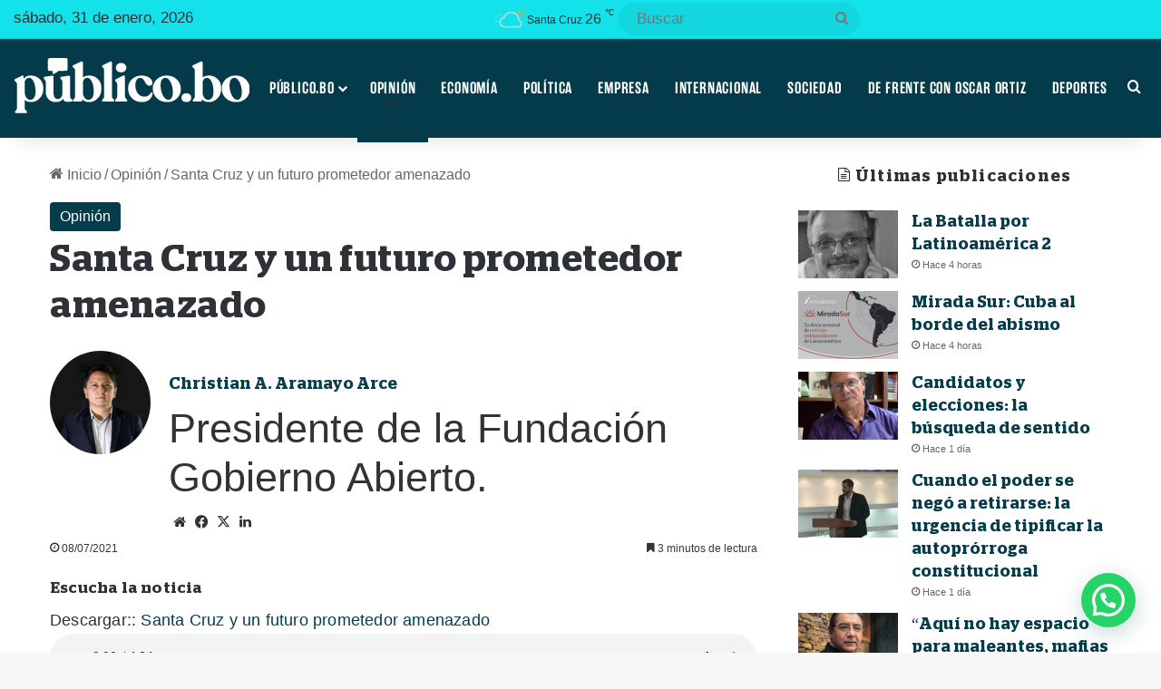

--- FILE ---
content_type: text/html; charset=UTF-8
request_url: https://publico.bo/opinion/santa-cruz-y-un-futuro-prometedor-amenazado/
body_size: 32340
content:
<!DOCTYPE html> <html lang="es" data-skin="light" prefix="og: https://ogp.me/ns#"> <head> <meta charset="UTF-8"/> <link rel="profile" href="//gmpg.org/xfn/11"/> <meta http-equiv='x-dns-prefetch-control' content='on'> <link rel='dns-prefetch' href="//cdnjs.cloudflare.com/"/> <link rel='dns-prefetch' href="//ajax.googleapis.com/"/> <link rel='dns-prefetch' href="//fonts.googleapis.com/"/> <link rel='dns-prefetch' href="//fonts.gstatic.com/"/> <link rel='dns-prefetch' href="//s.gravatar.com/"/> <link rel='dns-prefetch' href="//www.google-analytics.com/"/> <script data-cfasync="false" data-pagespeed-no-defer>
	    window.dataLayerPYS = window.dataLayerPYS || [];
	</script> <title>Santa Cruz y un futuro prometedor amenazado - Publico.bo, Noticias de Bolivia y el mundo.</title> <meta name="description" content="Hay macrotendencias históricas que benefician particularmente al departamento más próspero de Bolivia: Santa Cruz. Estos parámetros (conjunto de variables)"/> <meta name="robots" content="follow, index, max-snippet:-1, max-video-preview:-1, max-image-preview:large"/> <link rel="canonical" href="https://publico.bo/opinion/santa-cruz-y-un-futuro-prometedor-amenazado/"/> <meta property="og:locale" content="es_ES"/> <meta property="og:type" content="article"/> <meta property="og:title" content="Santa Cruz y un futuro prometedor amenazado - Publico.bo, Noticias de Bolivia y el mundo."/> <meta property="og:description" content="Hay macrotendencias históricas que benefician particularmente al departamento más próspero de Bolivia: Santa Cruz. Estos parámetros (conjunto de variables)"/> <meta property="og:url" content="https://publico.bo/opinion/santa-cruz-y-un-futuro-prometedor-amenazado/"/> <meta property="og:site_name" content="Publico.bo, Noticias de Bolivia y el mundo."/> <meta property="article:author" content="https://www.facebook.com/caramayoarce1"/> <meta property="article:tag" content="#Opinión"/> <meta property="article:tag" content="Destacadas"/> <meta property="article:tag" content="Futuro"/> <meta property="article:tag" content="Macrotendencias"/> <meta property="article:tag" content="Responsabilidad"/> <meta property="article:tag" content="Santa Cruz"/> <meta property="article:section" content="Opinión"/> <meta property="og:image" content="https://publico.bo/wp-content/uploads/2021/07/Christian-Aramayo-998x1024.jpg"/> <meta property="og:image:secure_url" content="https://publico.bo/wp-content/uploads/2021/07/Christian-Aramayo-998x1024.jpg"/> <meta property="og:image:width" content="998"/> <meta property="og:image:height" content="1024"/> <meta property="og:image:alt" content="Santa Cruz y un futuro prometedor amenazado"/> <meta property="og:image:type" content="image/jpeg"/> <meta property="article:published_time" content="2021-07-08T10:00:27-04:00"/> <meta name="twitter:card" content="summary_large_image"/> <meta name="twitter:title" content="Santa Cruz y un futuro prometedor amenazado - Publico.bo, Noticias de Bolivia y el mundo."/> <meta name="twitter:description" content="Hay macrotendencias históricas que benefician particularmente al departamento más próspero de Bolivia: Santa Cruz. Estos parámetros (conjunto de variables)"/> <meta name="twitter:creator" content="@caramayoarce"/> <meta name="twitter:image" content="https://publico.bo/wp-content/uploads/2021/07/Christian-Aramayo-998x1024.jpg"/> <meta name="twitter:label1" content="Escrito por"/> <meta name="twitter:data1" content="Christian A. Aramayo Arce"/> <meta name="twitter:label2" content="Tiempo de lectura"/> <meta name="twitter:data2" content="4 minutos"/> <script type="application/ld+json" class="rank-math-schema">{"@context":"https://schema.org","@graph":[{"@type":["Organization","Person"],"@id":"https://publico.bo/#person","name":"Publico.bo","url":"https://publico.bo"},{"@type":"WebSite","@id":"https://publico.bo/#website","url":"https://publico.bo","name":"Publico.bo","publisher":{"@id":"https://publico.bo/#person"},"inLanguage":"es"},{"@type":"ImageObject","@id":"https://publico.bo/wp-content/uploads/2021/07/Christian-Aramayo-scaled.jpg","url":"https://publico.bo/wp-content/uploads/2021/07/Christian-Aramayo-scaled.jpg","width":"2495","height":"2560","inLanguage":"es"},{"@type":"WebPage","@id":"https://publico.bo/opinion/santa-cruz-y-un-futuro-prometedor-amenazado/#webpage","url":"https://publico.bo/opinion/santa-cruz-y-un-futuro-prometedor-amenazado/","name":"Santa Cruz y un futuro prometedor amenazado - Publico.bo, Noticias de Bolivia y el mundo.","datePublished":"2021-07-08T10:00:27-04:00","dateModified":"2021-07-08T10:00:27-04:00","isPartOf":{"@id":"https://publico.bo/#website"},"primaryImageOfPage":{"@id":"https://publico.bo/wp-content/uploads/2021/07/Christian-Aramayo-scaled.jpg"},"inLanguage":"es"},{"@type":"Person","@id":"https://publico.bo/author/christianaramayo/","name":"Christian A. Aramayo Arce","url":"https://publico.bo/author/christianaramayo/","image":{"@type":"ImageObject","@id":"https://publico.bo/wp-content/uploads/2021/07/Christian-Aramayo-150x150.jpg","url":"https://publico.bo/wp-content/uploads/2021/07/Christian-Aramayo-150x150.jpg","caption":"Christian A. Aramayo Arce","inLanguage":"es"},"sameAs":["https://blogchristianaramayo.wordpress.com/","https://www.facebook.com/caramayoarce1","https://twitter.com/https://twitter.com/caramayoarce"]},{"@type":"BlogPosting","headline":"Santa Cruz y un futuro prometedor amenazado - Publico.bo, Noticias de Bolivia y el mundo.","datePublished":"2021-07-08T10:00:27-04:00","dateModified":"2021-07-08T10:00:27-04:00","articleSection":"Opini\u00f3n","author":{"@id":"https://publico.bo/author/christianaramayo/","name":"Christian A. Aramayo Arce"},"publisher":{"@id":"https://publico.bo/#person"},"description":"Hay macrotendencias hist\u00f3ricas que benefician particularmente al departamento m\u00e1s pr\u00f3spero de Bolivia: Santa Cruz. Estos par\u00e1metros (conjunto de variables)","name":"Santa Cruz y un futuro prometedor amenazado - Publico.bo, Noticias de Bolivia y el mundo.","@id":"https://publico.bo/opinion/santa-cruz-y-un-futuro-prometedor-amenazado/#richSnippet","isPartOf":{"@id":"https://publico.bo/opinion/santa-cruz-y-un-futuro-prometedor-amenazado/#webpage"},"image":{"@id":"https://publico.bo/wp-content/uploads/2021/07/Christian-Aramayo-scaled.jpg"},"inLanguage":"es","mainEntityOfPage":{"@id":"https://publico.bo/opinion/santa-cruz-y-un-futuro-prometedor-amenazado/#webpage"}}]}</script> <script type='application/javascript'  id='pys-version-script'>console.log('PixelYourSite Free version 11.1.3');</script> <link rel='dns-prefetch' href="//www.googletagmanager.com/"/> <link rel='dns-prefetch' href="//pagead2.googlesyndication.com/"/> <link rel="alternate" type="application/rss+xml" title="Publico.bo, Noticias de Bolivia y el mundo. &raquo; Feed" href="/feed/"/> <link rel="alternate" type="application/rss+xml" title="Publico.bo, Noticias de Bolivia y el mundo. &raquo; Feed de los comentarios" href="/comments/feed/"/> <style type="text/css"> :root{ --tie-preset-gradient-1: linear-gradient(135deg, rgba(6, 147, 227, 1) 0%, rgb(155, 81, 224) 100%); --tie-preset-gradient-2: linear-gradient(135deg, rgb(122, 220, 180) 0%, rgb(0, 208, 130) 100%); --tie-preset-gradient-3: linear-gradient(135deg, rgba(252, 185, 0, 1) 0%, rgba(255, 105, 0, 1) 100%); --tie-preset-gradient-4: linear-gradient(135deg, rgba(255, 105, 0, 1) 0%, rgb(207, 46, 46) 100%); --tie-preset-gradient-5: linear-gradient(135deg, rgb(238, 238, 238) 0%, rgb(169, 184, 195) 100%); --tie-preset-gradient-6: linear-gradient(135deg, rgb(74, 234, 220) 0%, rgb(151, 120, 209) 20%, rgb(207, 42, 186) 40%, rgb(238, 44, 130) 60%, rgb(251, 105, 98) 80%, rgb(254, 248, 76) 100%); --tie-preset-gradient-7: linear-gradient(135deg, rgb(255, 206, 236) 0%, rgb(152, 150, 240) 100%); --tie-preset-gradient-8: linear-gradient(135deg, rgb(254, 205, 165) 0%, rgb(254, 45, 45) 50%, rgb(107, 0, 62) 100%); --tie-preset-gradient-9: linear-gradient(135deg, rgb(255, 203, 112) 0%, rgb(199, 81, 192) 50%, rgb(65, 88, 208) 100%); --tie-preset-gradient-10: linear-gradient(135deg, rgb(255, 245, 203) 0%, rgb(182, 227, 212) 50%, rgb(51, 167, 181) 100%); --tie-preset-gradient-11: linear-gradient(135deg, rgb(202, 248, 128) 0%, rgb(113, 206, 126) 100%); --tie-preset-gradient-12: linear-gradient(135deg, rgb(2, 3, 129) 0%, rgb(40, 116, 252) 100%); --tie-preset-gradient-13: linear-gradient(135deg, #4D34FA, #ad34fa); --tie-preset-gradient-14: linear-gradient(135deg, #0057FF, #31B5FF); --tie-preset-gradient-15: linear-gradient(135deg, #FF007A, #FF81BD); --tie-preset-gradient-16: linear-gradient(135deg, #14111E, #4B4462); --tie-preset-gradient-17: linear-gradient(135deg, #F32758, #FFC581); --main-nav-background: #1f2024; --main-nav-secondry-background: rgba(0,0,0,0.2); --main-nav-primary-color: #0088ff; --main-nav-contrast-primary-color: #FFFFFF; --main-nav-text-color: #FFFFFF; --main-nav-secondry-text-color: rgba(225,255,255,0.5); --main-nav-main-border-color: rgba(255,255,255,0.07); --main-nav-secondry-border-color: rgba(255,255,255,0.04); } </style> <link rel="alternate" title="oEmbed (JSON)" type="application/json+oembed" href="/wp-json/oembed/1.0/embed?url=https%3A%2F%2Fpublico.bo%2Fopinion%2Fsanta-cruz-y-un-futuro-prometedor-amenazado%2F"/> <link rel="alternate" title="oEmbed (XML)" type="text/xml+oembed" href="/wp-json/oembed/1.0/embed?url=https%3A%2F%2Fpublico.bo%2Fopinion%2Fsanta-cruz-y-un-futuro-prometedor-amenazado%2F&#038;format=xml"/> <meta name="viewport" content="width=device-width, initial-scale=1.0"/><style id='wp-img-auto-sizes-contain-inline-css' type='text/css'> img:is([sizes=auto i],[sizes^="auto," i]){contain-intrinsic-size:3000px 1500px} /*# sourceURL=wp-img-auto-sizes-contain-inline-css */ </style> <style id='cf-frontend-style-inline-css' type='text/css'> @font-face { font-family: 'Stag'; font-weight: 400; font-display: auto; font-fallback: Arial; src: url('https://publico.bo/wp-content/uploads/2021/04/Stag-Regular.woff2') format('woff2'), url('https://publico.bo/wp-content/uploads/2021/04/Stag-Regular.woff') format('woff'), url('https://publico.bo/wp-content/uploads/2021/04/Stag-Regular.ttf') format('truetype'), url('https://publico.bo/wp-content/uploads/2021/04/Stag-Regular.eot?#iefix') format('embedded-opentype'); } @font-face { font-family: 'Stag'; font-weight: 400; font-display: auto; font-fallback: Arial; src: url('https://publico.bo/wp-content/uploads/2021/04/Stag-Regular.woff2') format('woff2'), url('https://publico.bo/wp-content/uploads/2021/04/Stag-Regular.woff') format('woff'), url('https://publico.bo/wp-content/uploads/2021/04/Stag-Regular.ttf') format('truetype'), url('https://publico.bo/wp-content/uploads/2021/04/Stag-Regular.eot?#iefix') format('embedded-opentype'); } @font-face { font-family: 'Stag'; font-weight: 400; font-display: auto; font-fallback: Arial; src: url('https://publico.bo/wp-content/uploads/2021/04/Stag-Regular.woff2') format('woff2'), url('https://publico.bo/wp-content/uploads/2021/04/Stag-Regular.woff') format('woff'), url('https://publico.bo/wp-content/uploads/2021/04/Stag-Regular.ttf') format('truetype'), url('https://publico.bo/wp-content/uploads/2021/04/Stag-Regular.eot?#iefix') format('embedded-opentype'); } /*# sourceURL=cf-frontend-style-inline-css */ </style> <style id='wp-emoji-styles-inline-css' type='text/css'> img.wp-smiley, img.emoji { display: inline !important; border: none !important; box-shadow: none !important; height: 1em !important; width: 1em !important; margin: 0 0.07em !important; vertical-align: -0.1em !important; background: none !important; padding: 0 !important; } /*# sourceURL=wp-emoji-styles-inline-css */ </style> <link rel='stylesheet' id='formcraft-common-css' href="/wp-content/plugins/formcraft3/dist/formcraft-common.css?ver=3.9.12" type='text/css' media='all'/> <link rel='stylesheet' id='formcraft-form-css' href="/wp-content/plugins/formcraft3/dist/form.css?ver=3.9.12" type='text/css' media='all'/> <link rel='stylesheet' id='custom_rc_stylesheet-css' href="/wp-content/plugins/related-categories-plugin/includes/css/styles.css?ver=1" type='text/css' media='all'/> <link rel='stylesheet' id='wpac-css-css' href="/wp-content/plugins/wpac-like-system/assets/css/front-end.css?ver=6.9" type='text/css' media='all'/> <link rel='stylesheet' id='font-awesome-css' href="/wp-content/plugins/wpac-like-system/assets/font-awesome/css/all.min.css" type='text/css' media='all'/> <link rel='stylesheet' id='font-awesome-v4-css' href="/wp-content/plugins/wpac-like-system/assets/font-awesome/css/v4-shims.min.css" type='text/css' media='all'/> <link rel='stylesheet' id='mdp-speaker-css' href="/wp-content/plugins/speaker/css/speaker.min.css?ver=4.1.7" type='text/css' media='all'/> <style id='mdp-speaker-inline-css' type='text/css'> .mdp-speaker-wrapper { --mdp-speaker-player-padding: 0px 0px 0px 0px; --mdp-speaker-player-margin: 0px 0px 20px 0px; --mdp-speaker-player-radius: 20px 20px 20px 20px; --mdp-speaker-player-color: rgba(2, 83, 238, 0.09); --mdp-speaker-player-thumbnail-height: 250px; --mdp-speaker-player-color-controls: rgba(45, 45, 48, 1); --mdp-speaker-player-color-controls-hover: rgba(255, 255, 255, 1); --mdp-speaker-player-color-text: rgba(68, 108, 184, 1); --mdp-speaker-player-icon-size: 16px; --mdp-speaker-player-font-size: 12px; --mdp-speaker-player-wave-color: rgba(2, 83, 238, 0.5); --mdp-speaker-player-progress-color: rgba(45, 45, 48, 1); --mdp-speaker-row-gap: 20px; } /*# sourceURL=mdp-speaker-inline-css */ </style> <link rel='stylesheet' id='tie-css-base-css' href="/wp-content/themes/jannah/assets/css/base.min.css?ver=7.5.1" type='text/css' media='all'/> <link rel='stylesheet' id='tie-css-styles-css' href="/wp-content/themes/jannah/assets/css/style.min.css?ver=7.5.1" type='text/css' media='all'/> <link rel='stylesheet' id='tie-css-widgets-css' href="/wp-content/themes/jannah/assets/css/widgets.min.css?ver=7.5.1" type='text/css' media='all'/> <link rel='stylesheet' id='tie-css-helpers-css' href="/wp-content/themes/jannah/assets/css/helpers.min.css?ver=7.5.1" type='text/css' media='all'/> <link rel='stylesheet' id='tie-fontawesome5-css' href="/wp-content/themes/jannah/assets/css/fontawesome.css?ver=7.5.1" type='text/css' media='all'/> <link rel='stylesheet' id='tie-css-ilightbox-css' href="/wp-content/themes/jannah/assets/ilightbox/dark-skin/skin.css?ver=7.5.1" type='text/css' media='all'/> <link rel='stylesheet' id='tie-css-shortcodes-css' href="/wp-content/themes/jannah/assets/css/plugins/shortcodes.min.css?ver=7.5.1" type='text/css' media='all'/> <link rel='stylesheet' id='tie-css-single-css' href="/wp-content/themes/jannah/assets/css/single.min.css?ver=7.5.1" type='text/css' media='all'/> <link rel='stylesheet' id='tie-css-print-css' href="/wp-content/themes/jannah/assets/css/print.css?ver=7.5.1" type='text/css' media='print'/> <link rel='stylesheet' id='tie-theme-child-css-css' href="/wp-content/themes/jannah-child/style.css?ver=6.9" type='text/css' media='all'/> <style id='tie-theme-child-css-inline-css' type='text/css'> @font-face {font-family: 'Stag-SemiBold';font-display: swap;src: url('https://publico.bo/wp-content/uploads/2021/04/Stag-SemiBold.eot');src: url('https://publico.bo/wp-content/uploads/2021/04/Stag-SemiBold.eot?#iefix') format('embedded-opentype'),url('https://publico.bo/wp-content/uploads/2021/04/Stag-SemiBold.woff2') format('woff2'),url('https://publico.bo/wp-content/uploads/2021/04/Stag-SemiBold.woff') format('woff'),url('https://publico.bo/wp-content/uploads/2021/04/Stag-SemiBold.ttf') format('truetype');}@font-face {font-family: 'RamaGothicE-SemiBold';font-display: swap;src: url('https://publico.bo/wp-content/uploads/2021/04/Rama-Gothic-E-W01-SemiBold.ttf') format('truetype');}@font-face {font-family: 'Blinker-thin';font-display: swap;src: url('https://publico.bo/wp-content/uploads/2021/03/Blinker-Thin.ttf') format('truetype');}body{font-family: Arial,Helvetica,sans-serif;}.logo-text,h1,h2,h3,h4,h5,h6,.the-subtitle{font-family: 'Stag-SemiBold';}#main-nav .main-menu > ul > li > a{font-family: 'RamaGothicE-SemiBold';}blockquote p{font-family: 'Blinker-thin';}body{font-size: 17px;font-weight: 400;}#top-nav .top-menu > ul > li > a{font-size: 16px;}#top-nav .top-menu > ul ul li a{font-size: 16px;}#main-nav .main-menu > ul > li > a{font-size: 18px;font-weight: 500;letter-spacing: 0.8px;text-transform: uppercase;}body .button,body [type="submit"]{font-size: 16px;}#breadcrumb{font-size: 16px;}.post-cat{font-size: 16px;}.entry-header h1.entry-title{letter-spacing: 0.5px;line-height: 1.25;}h1.page-title{letter-spacing: 0.5px;line-height: 1.25;}#the-post .entry-content,#the-post .entry-content p{font-size: 18px;letter-spacing: 0.2px;}#tie-wrapper .mag-box-title h3{font-size: 30px;line-height: 1;text-transform: uppercase;}@media (min-width: 768px){.section-title.section-title-default,.section-title-centered{font-size: 18px;}}.entry h1{letter-spacing: 0.5px;line-height: 1.25;}.entry h2{letter-spacing: 0.5px;line-height: 1.25;}.entry h3{letter-spacing: 0.5px;line-height: 1.25;}#tie-wrapper .widget-title .the-subtitle,#tie-wrapper #comments-title,#tie-wrapper .comment-reply-title,#tie-wrapper .woocommerce-tabs .panel h2,#tie-wrapper .related.products h2,#tie-wrapper #bbpress-forums #new-post > fieldset.bbp-form > legend,#tie-wrapper .entry-content .review-box-header{font-size: 18px;font-weight: 500;letter-spacing: 1.2px;}.post-widget-body .post-title,.timeline-widget ul li h3,.posts-list-half-posts li .post-title{font-size: 18px;font-weight: 500;}#tie-wrapper .mag-box.wide-post-box .posts-items>li:nth-child(n) .post-title,#tie-wrapper .mag-box.big-post-left-box li:first-child .post-title,#tie-wrapper .mag-box.big-post-top-box li:first-child .post-title,#tie-wrapper .mag-box.half-box li:first-child .post-title,#tie-wrapper .mag-box.big-posts-box .posts-items>li:nth-child(n) .post-title,#tie-wrapper .mag-box.mini-posts-box .posts-items>li:nth-child(n) .post-title,#tie-wrapper .mag-box.latest-poroducts-box .products .product h2{font-size: 20px;}#tie-wrapper .mag-box.big-post-left-box li:not(:first-child) .post-title,#tie-wrapper .mag-box.big-post-top-box li:not(:first-child) .post-title,#tie-wrapper .mag-box.half-box li:not(:first-child) .post-title,#tie-wrapper .mag-box.big-thumb-left-box li:not(:first-child) .post-title,#tie-wrapper .mag-box.scrolling-box .slide .post-title,#tie-wrapper .mag-box.miscellaneous-box li:not(:first-child) .post-title{font-size: 16px;letter-spacing: 1.2px;}@media (min-width: 992px){.has-sidebar .fullwidth-slider-wrapper .thumb-overlay .thumb-content .thumb-title,.has-sidebar .wide-next-prev-slider-wrapper .thumb-overlay .thumb-content .thumb-title,.has-sidebar .wide-slider-with-navfor-wrapper .thumb-overlay .thumb-content .thumb-title,.has-sidebar .boxed-slider-wrapper .thumb-overlay .thumb-title{font-size: 22px;letter-spacing: 1.2px;line-height: 1.25;}}@media (min-width: 768px){#tie-wrapper .main-slider.grid-3-slides .slide .grid-item:nth-child(1) .thumb-title,#tie-wrapper .main-slider.grid-5-first-big .slide .grid-item:nth-child(1) .thumb-title,#tie-wrapper .main-slider.grid-5-big-centerd .slide .grid-item:nth-child(1) .thumb-title,#tie-wrapper .main-slider.grid-4-big-first-half-second .slide .grid-item:nth-child(1) .thumb-title,#tie-wrapper .main-slider.grid-2-big .thumb-overlay .thumb-title,#tie-wrapper .wide-slider-three-slids-wrapper .thumb-title{font-size: 22px;letter-spacing: 1.2px;line-height: 1.25;}}@media (min-width: 768px){#tie-wrapper .boxed-slider-three-slides-wrapper .slide .thumb-title,#tie-wrapper .grid-3-slides .slide .grid-item:nth-child(n+2) .thumb-title,#tie-wrapper .grid-5-first-big .slide .grid-item:nth-child(n+2) .thumb-title,#tie-wrapper .grid-5-big-centerd .slide .grid-item:nth-child(n+2) .thumb-title,#tie-wrapper .grid-4-big-first-half-second .slide .grid-item:nth-child(n+2) .thumb-title,#tie-wrapper .grid-5-in-rows .grid-item:nth-child(n) .thumb-overlay .thumb-title,#tie-wrapper .main-slider.grid-4-slides .thumb-overlay .thumb-title,#tie-wrapper .grid-6-slides .thumb-overlay .thumb-title,#tie-wrapper .boxed-four-taller-slider .slide .thumb-title{font-size: 22px;letter-spacing: 1.2px;line-height: 1.25;}}:root:root{--brand-color: #033b4a;--dark-brand-color: #000918;--bright-color: #FFFFFF;--base-color: #2c2f34;}#reading-position-indicator{box-shadow: 0 0 10px rgba( 3,59,74,0.7);}:root:root{--brand-color: #033b4a;--dark-brand-color: #000918;--bright-color: #FFFFFF;--base-color: #2c2f34;}#reading-position-indicator{box-shadow: 0 0 10px rgba( 3,59,74,0.7);}::-moz-selection{background-color: #033b4a;color: #FFFFFF;}::selection{background-color: #033b4a;color: #FFFFFF;}a,body .entry a,.dark-skin body .entry a,.comment-list .comment-content a{color: #033b4a;}a:hover,body .entry a:hover,.dark-skin body .entry a:hover,.comment-list .comment-content a:hover{color: #033b4a;}#header-notification-bar{background: var( --tie-preset-gradient-13 );}#header-notification-bar{--tie-buttons-color: #FFFFFF;--tie-buttons-border-color: #FFFFFF;--tie-buttons-hover-color: #e1e1e1;--tie-buttons-hover-text: #000000;}#header-notification-bar{--tie-buttons-text: #000000;}#top-nav,#top-nav .sub-menu,#top-nav .comp-sub-menu,#top-nav .ticker-content,#top-nav .ticker-swipe,.top-nav-boxed #top-nav .topbar-wrapper,.top-nav-dark .top-menu ul,#autocomplete-suggestions.search-in-top-nav{background-color : #13e2ea;}#top-nav *,#autocomplete-suggestions.search-in-top-nav{border-color: rgba( #FFFFFF,0.08);}#top-nav .icon-basecloud-bg:after{color: #13e2ea;}#top-nav,.search-in-top-nav{--tie-buttons-color: rgba(0,45,90,0.82);--tie-buttons-border-color: rgba(0,45,90,0.82);--tie-buttons-text: #FFFFFF;--tie-buttons-hover-color: #000f3c;}#top-nav a:hover,#top-nav .menu li:hover > a,#top-nav .menu > .tie-current-menu > a,#top-nav .components > li:hover > a,#top-nav .components #search-submit:hover,#autocomplete-suggestions.search-in-top-nav .post-title a:hover{color: rgba(0,45,90,0.82);}#top-nav .breaking-title{color: #FFFFFF;}#top-nav .breaking-title:before{background-color: #467caf;}#top-nav .breaking-news-nav li:hover{background-color: #467caf;border-color: #467caf;}#main-nav,#main-nav .menu-sub-content,#main-nav .comp-sub-menu,#main-nav ul.cats-vertical li a.is-active,#main-nav ul.cats-vertical li a:hover,#autocomplete-suggestions.search-in-main-nav{background-color: #033b4a;}#main-nav{border-width: 0;}#theme-header #main-nav:not(.fixed-nav){bottom: 0;}#main-nav .icon-basecloud-bg:after{color: #033b4a;}#autocomplete-suggestions.search-in-main-nav{border-color: rgba(255,255,255,0.07);}.main-nav-boxed #main-nav .main-menu-wrapper{border-width: 0;}#main-nav a:not(:hover),#main-nav a.social-link:not(:hover) span,#main-nav .dropdown-social-icons li a span,#autocomplete-suggestions.search-in-main-nav a{color: #ffffff;}#main-nav,#main-nav input,#main-nav #search-submit,#main-nav .fa-spinner,#main-nav .comp-sub-menu,#main-nav .tie-weather-widget{color: #ffffff;}#main-nav input::-moz-placeholder{color: #ffffff;}#main-nav input:-moz-placeholder{color: #ffffff;}#main-nav input:-ms-input-placeholder{color: #ffffff;}#main-nav input::-webkit-input-placeholder{color: #ffffff;}#main-nav .mega-menu .post-meta,#main-nav .mega-menu .post-meta a,#autocomplete-suggestions.search-in-main-nav .post-meta{color: rgba(255,255,255,0.6);}#main-nav .weather-icon .icon-cloud,#main-nav .weather-icon .icon-basecloud-bg,#main-nav .weather-icon .icon-cloud-behind{color: #ffffff !important;}#the-post .entry-content a:not(.shortc-button){color: #033b4a !important;}#the-post .entry-content a:not(.shortc-button):hover{color: #033b4a !important;}#tie-container #tie-wrapper,.post-layout-8 #content{background-color: #ffffff;}#footer{background-color: #033b4a;}#site-info{background-color: #ffffff;}@media (max-width: 991px) {#tie-wrapper #theme-header,#tie-wrapper #theme-header #main-nav .main-menu-wrapper,#tie-wrapper #theme-header .logo-container{background: transparent;}#tie-wrapper #theme-header .logo-container,#tie-wrapper #theme-header .logo-container.fixed-nav,#tie-wrapper #theme-header #main-nav {background-color: #033b4a;}.mobile-header-components .components .comp-sub-menu{background-color: #033b4a;}}#footer .posts-list-counter .posts-list-items li.widget-post-list:before{border-color: #033b4a;}#footer .timeline-widget a .date:before{border-color: rgba(3,59,74,0.8);}#footer .footer-boxed-widget-area,#footer textarea,#footer input:not([type=submit]),#footer select,#footer code,#footer kbd,#footer pre,#footer samp,#footer .show-more-button,#footer .slider-links .tie-slider-nav span,#footer #wp-calendar,#footer #wp-calendar tbody td,#footer #wp-calendar thead th,#footer .widget.buddypress .item-options a{border-color: rgba(255,255,255,0.1);}#footer .social-statistics-widget .white-bg li.social-icons-item a,#footer .widget_tag_cloud .tagcloud a,#footer .latest-tweets-widget .slider-links .tie-slider-nav span,#footer .widget_layered_nav_filters a{border-color: rgba(255,255,255,0.1);}#footer .social-statistics-widget .white-bg li:before{background: rgba(255,255,255,0.1);}.site-footer #wp-calendar tbody td{background: rgba(255,255,255,0.02);}#footer .white-bg .social-icons-item a span.followers span,#footer .circle-three-cols .social-icons-item a .followers-num,#footer .circle-three-cols .social-icons-item a .followers-name{color: rgba(255,255,255,0.8);}#footer .timeline-widget ul:before,#footer .timeline-widget a:not(:hover) .date:before{background-color: #001d2c;}#site-info,#site-info ul.social-icons li a:not(:hover) span{color: #686868;}#footer .site-info a:not(:hover){color: #686868;}#footer .site-info a:hover{color: #033b4a;}a#go-to-top{background-color: #033b4a;}a#go-to-top{color: #ffffff;}#tie-popup-adblock .container-wrapper{background-color: #3b6995 !important;color: #FFFFFF;}#tie-popup-adblock .container-wrapper .tie-btn-close:before{color: #FFFFFF;}.tie-cat-18,.tie-cat-item-18 > span{background-color:#3a6d61 !important;color:#FFFFFF !important;}.tie-cat-18:after{border-top-color:#3a6d61 !important;}.tie-cat-18:hover{background-color:#1c4f43 !important;}.tie-cat-18:hover:after{border-top-color:#1c4f43 !important;}@media (min-width: 1200px){.container{width: auto;}}.boxed-layout #tie-wrapper,.boxed-layout .fixed-nav{max-width: 1330px;}@media (min-width: 1300px){.container,.wide-next-prev-slider-wrapper .slider-main-container{max-width: 1300px;}}@media (max-width: 991px){.side-aside #mobile-menu .menu > li{border-color: rgba(255,255,255,0.05);}}@media (max-width: 991px){.side-aside.normal-side{background-color: #033b4a;}}.side-aside #mobile-menu li a,.side-aside #mobile-menu .mobile-arrows,.side-aside #mobile-search .search-field{color: #ffffff;}#mobile-search .search-field::-moz-placeholder {color: #ffffff;}#mobile-search .search-field:-moz-placeholder {color: #ffffff;}#mobile-search .search-field:-ms-input-placeholder {color: #ffffff;}#mobile-search .search-field::-webkit-input-placeholder {color: #ffffff;}@media (max-width: 991px){.tie-btn-close span{color: #ffffff;}}.side-aside.dark-skin a.remove:not(:hover)::before,#mobile-social-icons .social-icons-item a:not(:hover) span{color: #ffffff!important;}.tie-insta-header {margin-bottom: 15px;}.tie-insta-avatar a {width: 70px;height: 70px;display: block;position: relative;float: left;margin-right: 15px;margin-bottom: 15px;}.tie-insta-avatar a:before {content: "";position: absolute;width: calc(100% + 6px);height: calc(100% + 6px);left: -3px;top: -3px;border-radius: 50%;background: #d6249f;background: radial-gradient(circle at 30% 107%,#fdf497 0%,#fdf497 5%,#fd5949 45%,#d6249f 60%,#285AEB 90%);}.tie-insta-avatar a:after {position: absolute;content: "";width: calc(100% + 3px);height: calc(100% + 3px);left: -2px;top: -2px;border-radius: 50%;background: #fff;}.dark-skin .tie-insta-avatar a:after {background: #27292d;}.tie-insta-avatar img {border-radius: 50%;position: relative;z-index: 2;transition: all 0.25s;}.tie-insta-avatar img:hover {box-shadow: 0px 0px 15px 0 #6b54c6;}.tie-insta-info {font-size: 1.3em;font-weight: bold;margin-bottom: 5px;}@media (min-width: 580px){.wide-post-box .posts-items li .post-thumb {flex-basis: 30%;}} /*# sourceURL=tie-theme-child-css-inline-css */ </style> <script type="text/javascript" data-no-optimize="1" data-cfasync="false" src="https://publico.bo/wp-includes/js/jquery/jquery.min.js?ver=3.7.1" id="jquery-core-js"></script> <script type="text/javascript" src="https://publico.bo/wp-includes/js/jquery/jquery-migrate.min.js?ver=3.4.1" id="jquery-migrate-js"></script> <script type="text/javascript" id="wpac-ajax-js-extra">
/* <![CDATA[ */
var wpac_ajax_url = {"ajax_url":"https://publico.bo/wp-admin/admin-ajax.php","user_id":"0","user_ip":"157.55.39.197"};
//# sourceURL=wpac-ajax-js-extra
/* ]]> */
</script> <script type="text/javascript" src="https://publico.bo/wp-content/plugins/wpac-like-system/assets/js/ajax.js?ver=6.9" id="wpac-ajax-js"></script> <script type="text/javascript" src="https://publico.bo/wp-content/plugins/wpac-like-system/assets/js/frontend.js?ver=6.9" id="wpac-frontend-ajax-js"></script> <script type="text/javascript" src="https://publico.bo/wp-content/plugins/pixelyoursite/dist/scripts/jquery.bind-first-0.2.3.min.js?ver=6.9" id="jquery-bind-first-js"></script> <script type="text/javascript" src="https://publico.bo/wp-content/plugins/pixelyoursite/dist/scripts/js.cookie-2.1.3.min.js?ver=2.1.3" id="js-cookie-pys-js"></script> <script type="text/javascript" src="https://publico.bo/wp-content/plugins/pixelyoursite/dist/scripts/tld.min.js?ver=2.3.1" id="js-tld-js"></script> <script type="text/javascript" id="pys-js-extra">
/* <![CDATA[ */
var pysOptions = {"staticEvents":{"facebook":{"init_event":[{"delay":0,"type":"static","ajaxFire":false,"name":"PageView","pixelIds":["502768340957468"],"eventID":"ed5244db-96eb-401c-a652-00c855c3857e","params":{"post_category":"Opini\u00f3n","page_title":"Santa Cruz y un futuro prometedor amenazado","post_type":"post","post_id":1212,"plugin":"PixelYourSite","user_role":"guest","event_url":"publico.bo/opinion/santa-cruz-y-un-futuro-prometedor-amenazado/"},"e_id":"init_event","ids":[],"hasTimeWindow":false,"timeWindow":0,"woo_order":"","edd_order":""}]}},"dynamicEvents":{"automatic_event_form":{"facebook":{"delay":0,"type":"dyn","name":"Form","pixelIds":["502768340957468"],"eventID":"8d645c4f-5495-4106-a076-8f93df8d044f","params":{"page_title":"Santa Cruz y un futuro prometedor amenazado","post_type":"post","post_id":1212,"plugin":"PixelYourSite","user_role":"guest","event_url":"publico.bo/opinion/santa-cruz-y-un-futuro-prometedor-amenazado/"},"e_id":"automatic_event_form","ids":[],"hasTimeWindow":false,"timeWindow":0,"woo_order":"","edd_order":""},"ga":{"delay":0,"type":"dyn","name":"Form","trackingIds":["G-3C6FT1HYZC"],"eventID":"8d645c4f-5495-4106-a076-8f93df8d044f","params":{"page_title":"Santa Cruz y un futuro prometedor amenazado","post_type":"post","post_id":1212,"plugin":"PixelYourSite","user_role":"guest","event_url":"publico.bo/opinion/santa-cruz-y-un-futuro-prometedor-amenazado/"},"e_id":"automatic_event_form","ids":[],"hasTimeWindow":false,"timeWindow":0,"pixelIds":[],"woo_order":"","edd_order":""}},"automatic_event_download":{"facebook":{"delay":0,"type":"dyn","name":"Download","extensions":["","doc","exe","js","pdf","ppt","tgz","zip","xls"],"pixelIds":["502768340957468"],"eventID":"44d8ce34-fa70-4b6b-8aa9-03ea9f7d0154","params":{"page_title":"Santa Cruz y un futuro prometedor amenazado","post_type":"post","post_id":1212,"plugin":"PixelYourSite","user_role":"guest","event_url":"publico.bo/opinion/santa-cruz-y-un-futuro-prometedor-amenazado/"},"e_id":"automatic_event_download","ids":[],"hasTimeWindow":false,"timeWindow":0,"woo_order":"","edd_order":""},"ga":{"delay":0,"type":"dyn","name":"Download","extensions":["","doc","exe","js","pdf","ppt","tgz","zip","xls"],"trackingIds":["G-3C6FT1HYZC"],"eventID":"44d8ce34-fa70-4b6b-8aa9-03ea9f7d0154","params":{"page_title":"Santa Cruz y un futuro prometedor amenazado","post_type":"post","post_id":1212,"plugin":"PixelYourSite","user_role":"guest","event_url":"publico.bo/opinion/santa-cruz-y-un-futuro-prometedor-amenazado/"},"e_id":"automatic_event_download","ids":[],"hasTimeWindow":false,"timeWindow":0,"pixelIds":[],"woo_order":"","edd_order":""}},"automatic_event_comment":{"facebook":{"delay":0,"type":"dyn","name":"Comment","pixelIds":["502768340957468"],"eventID":"7531f7ab-45f1-4b02-9621-32f2fd06eded","params":{"page_title":"Santa Cruz y un futuro prometedor amenazado","post_type":"post","post_id":1212,"plugin":"PixelYourSite","user_role":"guest","event_url":"publico.bo/opinion/santa-cruz-y-un-futuro-prometedor-amenazado/"},"e_id":"automatic_event_comment","ids":[],"hasTimeWindow":false,"timeWindow":0,"woo_order":"","edd_order":""},"ga":{"delay":0,"type":"dyn","name":"Comment","trackingIds":["G-3C6FT1HYZC"],"eventID":"7531f7ab-45f1-4b02-9621-32f2fd06eded","params":{"page_title":"Santa Cruz y un futuro prometedor amenazado","post_type":"post","post_id":1212,"plugin":"PixelYourSite","user_role":"guest","event_url":"publico.bo/opinion/santa-cruz-y-un-futuro-prometedor-amenazado/"},"e_id":"automatic_event_comment","ids":[],"hasTimeWindow":false,"timeWindow":0,"pixelIds":[],"woo_order":"","edd_order":""}}},"triggerEvents":[],"triggerEventTypes":[],"facebook":{"pixelIds":["502768340957468"],"advancedMatching":[],"advancedMatchingEnabled":false,"removeMetadata":false,"wooVariableAsSimple":false,"serverApiEnabled":false,"wooCRSendFromServer":false,"send_external_id":null,"enabled_medical":false,"do_not_track_medical_param":["event_url","post_title","page_title","landing_page","content_name","categories","category_name","tags"],"meta_ldu":false},"ga":{"trackingIds":["G-3C6FT1HYZC"],"commentEventEnabled":true,"downloadEnabled":true,"formEventEnabled":true,"crossDomainEnabled":false,"crossDomainAcceptIncoming":false,"crossDomainDomains":[],"isDebugEnabled":[],"serverContainerUrls":{"G-3C6FT1HYZC":{"enable_server_container":"","server_container_url":"","transport_url":""}},"additionalConfig":{"G-3C6FT1HYZC":{"first_party_collection":true}},"disableAdvertisingFeatures":false,"disableAdvertisingPersonalization":false,"wooVariableAsSimple":true,"custom_page_view_event":false},"debug":"","siteUrl":"https://publico.bo","ajaxUrl":"https://publico.bo/wp-admin/admin-ajax.php","ajax_event":"80237c00ff","enable_remove_download_url_param":"1","cookie_duration":"7","last_visit_duration":"60","enable_success_send_form":"","ajaxForServerEvent":"1","ajaxForServerStaticEvent":"1","useSendBeacon":"1","send_external_id":"1","external_id_expire":"180","track_cookie_for_subdomains":"1","google_consent_mode":"1","gdpr":{"ajax_enabled":false,"all_disabled_by_api":false,"facebook_disabled_by_api":false,"analytics_disabled_by_api":false,"google_ads_disabled_by_api":false,"pinterest_disabled_by_api":false,"bing_disabled_by_api":false,"externalID_disabled_by_api":false,"facebook_prior_consent_enabled":true,"analytics_prior_consent_enabled":true,"google_ads_prior_consent_enabled":null,"pinterest_prior_consent_enabled":true,"bing_prior_consent_enabled":true,"cookiebot_integration_enabled":false,"cookiebot_facebook_consent_category":"marketing","cookiebot_analytics_consent_category":"statistics","cookiebot_tiktok_consent_category":"marketing","cookiebot_google_ads_consent_category":"marketing","cookiebot_pinterest_consent_category":"marketing","cookiebot_bing_consent_category":"marketing","consent_magic_integration_enabled":false,"real_cookie_banner_integration_enabled":false,"cookie_notice_integration_enabled":false,"cookie_law_info_integration_enabled":false,"analytics_storage":{"enabled":true,"value":"granted","filter":false},"ad_storage":{"enabled":true,"value":"granted","filter":false},"ad_user_data":{"enabled":true,"value":"granted","filter":false},"ad_personalization":{"enabled":true,"value":"granted","filter":false}},"cookie":{"disabled_all_cookie":false,"disabled_start_session_cookie":false,"disabled_advanced_form_data_cookie":false,"disabled_landing_page_cookie":false,"disabled_first_visit_cookie":false,"disabled_trafficsource_cookie":false,"disabled_utmTerms_cookie":false,"disabled_utmId_cookie":false},"tracking_analytics":{"TrafficSource":"direct","TrafficLanding":"undefined","TrafficUtms":[],"TrafficUtmsId":[]},"GATags":{"ga_datalayer_type":"default","ga_datalayer_name":"dataLayerPYS"},"woo":{"enabled":false},"edd":{"enabled":false},"cache_bypass":"1769867460"};
//# sourceURL=pys-js-extra
/* ]]> */
</script> <script type="text/javascript" src="https://publico.bo/wp-content/plugins/pixelyoursite/dist/scripts/public.js?ver=11.1.3" id="pys-js"></script> <link rel="https://api.w.org/" href="/wp-json/"/><link rel="alternate" title="JSON" type="application/json" href="/wp-json/wp/v2/posts/1212"/><meta name="generator" content="WordPress 6.9"/> <link rel='shortlink' href="/?p=1212"/> <meta name="generator" content="Site Kit by Google 1.171.0"/><meta http-equiv="X-UA-Compatible" content="IE=edge"> <script>(function(w,d,s,l,i){w[l]=w[l]||[];w[l].push({'gtm.start':
new Date().getTime(),event:'gtm.js'});var f=d.getElementsByTagName(s)[0],
j=d.createElement(s),dl=l!='dataLayer'?'&l='+l:'';j.async=true;j.src=
'https://www.googletagmanager.com/gtm.js?id='+i+dl;f.parentNode.insertBefore(j,f);
})(window,document,'script','dataLayer','GTM-TH6TNJF');</script> <script async src="https://www.googletagmanager.com/gtag/js?id=G-3C6FT1HYZC&l=dataLayerPYS"></script> <script>
  window.dataLayerPYS = window.dataLayerPYS || [];
  function gtag(){dataLayerPYS.push(arguments);}
  gtag('js', new Date());
  gtag('config', 'G-3C6FT1HYZC');
</script> <meta name="theme-color" content="#033b4a"/> <meta name="google-adsense-platform-account" content="ca-host-pub-2644536267352236"> <meta name="google-adsense-platform-domain" content="sitekit.withgoogle.com"> <meta name="onesignal" content="wordpress-plugin"/> <script>

      window.OneSignalDeferred = window.OneSignalDeferred || [];

      OneSignalDeferred.push(function(OneSignal) {
        var oneSignal_options = {};
        window._oneSignalInitOptions = oneSignal_options;

        oneSignal_options['serviceWorkerParam'] = { scope: '/wp-content/plugins/onesignal-free-web-push-notifications/sdk_files/push/onesignal/' };
oneSignal_options['serviceWorkerPath'] = 'OneSignalSDKWorker.js';

        OneSignal.Notifications.setDefaultUrl("https://publico.bo");

        oneSignal_options['wordpress'] = true;
oneSignal_options['appId'] = '7563e18e-670c-42d9-9ba2-f897c876f86c';
oneSignal_options['allowLocalhostAsSecureOrigin'] = true;
oneSignal_options['welcomeNotification'] = { };
oneSignal_options['welcomeNotification']['title'] = "Publico.bo";
oneSignal_options['welcomeNotification']['message'] = "Muchas gracias por suscribirte";
oneSignal_options['welcomeNotification']['url'] = "https://publico.bo/";
oneSignal_options['path'] = "https://publico.bo/wp-content/plugins/onesignal-free-web-push-notifications/sdk_files/";
oneSignal_options['persistNotification'] = true;
oneSignal_options['promptOptions'] = { };
oneSignal_options['promptOptions']['actionMessage'] = "Nos gustaría que te suscribas a nuestras noticias. Puedes suscribirte cuando quieras.";
oneSignal_options['promptOptions']['acceptButtonText'] = "Permitir";
oneSignal_options['promptOptions']['cancelButtonText'] = "No, Gracias";
oneSignal_options['notifyButton'] = { };
oneSignal_options['notifyButton']['enable'] = true;
oneSignal_options['notifyButton']['position'] = 'bottom-right';
oneSignal_options['notifyButton']['theme'] = 'default';
oneSignal_options['notifyButton']['size'] = 'large';
oneSignal_options['notifyButton']['showCredit'] = true;
oneSignal_options['notifyButton']['text'] = {};
oneSignal_options['notifyButton']['text']['tip.state.unsubscribed'] = 'Nos gustaría notificarle sobre las últimas noticias y actualizaciones.';
oneSignal_options['notifyButton']['text']['tip.state.subscribed'] = 'Ahora estas suscrito!';
oneSignal_options['notifyButton']['text']['tip.state.blocked'] = 'Bloqueaste las notificaciones';
oneSignal_options['notifyButton']['text']['message.action.subscribed'] = 'Muchas gracias por suscribirte!';
oneSignal_options['notifyButton']['text']['message.action.resubscribed'] = 'estas suscrito nuevamente!';
oneSignal_options['notifyButton']['text']['message.action.unsubscribed'] = 'No recibirás mas notificaciones';
oneSignal_options['notifyButton']['text']['dialog.main.button.subscribe'] = 'Suscríbete';
oneSignal_options['notifyButton']['text']['dialog.main.button.unsubscribe'] = 'Anular la suscripción';
oneSignal_options['notifyButton']['colors'] = {};
oneSignal_options['notifyButton']['colors']['circle.background'] = '#e54b4d';
oneSignal_options['notifyButton']['colors']['badge.background'] = '#e54b4d';
oneSignal_options['notifyButton']['colors']['pulse.color'] = '#e54b4d';
oneSignal_options['notifyButton']['colors']['dialog.button.background'] = '#e54b4d';
oneSignal_options['notifyButton']['colors']['dialog.button.background.hovering'] = '#e54b4d';
oneSignal_options['notifyButton']['colors']['dialog.button.background.active'] = '#e54b4d';
oneSignal_options['notifyButton']['offset'] = {};
oneSignal_options['notifyButton']['offset']['bottom'] = '20px';
oneSignal_options['notifyButton']['offset']['left'] = '20px';
oneSignal_options['notifyButton']['offset']['right'] = '20px';
          /* OneSignal: Using custom SDK initialization. */
                });

      function documentInitOneSignal() {
        var oneSignal_elements = document.getElementsByClassName("OneSignal-prompt");

        var oneSignalLinkClickHandler = function(event) { OneSignal.Notifications.requestPermission(); event.preventDefault(); };        for(var i = 0; i < oneSignal_elements.length; i++)
          oneSignal_elements[i].addEventListener('click', oneSignalLinkClickHandler, false);
      }

      if (document.readyState === 'complete') {
           documentInitOneSignal();
      }
      else {
           window.addEventListener("load", function(event){
               documentInitOneSignal();
          });
      }
    </script> <script type="text/javascript" async="async" src="https://pagead2.googlesyndication.com/pagead/js/adsbygoogle.js?client=ca-pub-6060663072622606&amp;host=ca-host-pub-2644536267352236" crossorigin="anonymous"></script> <link rel="icon" href="/wp-content/uploads/2021/09/cropped-LinkedIn-PP-32x32.png" sizes="32x32"/> <link rel="icon" href="/wp-content/uploads/2021/09/cropped-LinkedIn-PP-192x192.png" sizes="192x192"/> <link rel="apple-touch-icon" href="/wp-content/uploads/2021/09/cropped-LinkedIn-PP-180x180.png"/> <meta name="msapplication-TileImage" content="https://publico.bo/wp-content/uploads/2021/09/cropped-LinkedIn-PP-270x270.png"/> <style id='global-styles-inline-css' type='text/css'> :root{--wp--preset--aspect-ratio--square: 1;--wp--preset--aspect-ratio--4-3: 4/3;--wp--preset--aspect-ratio--3-4: 3/4;--wp--preset--aspect-ratio--3-2: 3/2;--wp--preset--aspect-ratio--2-3: 2/3;--wp--preset--aspect-ratio--16-9: 16/9;--wp--preset--aspect-ratio--9-16: 9/16;--wp--preset--color--black: #000000;--wp--preset--color--cyan-bluish-gray: #abb8c3;--wp--preset--color--white: #ffffff;--wp--preset--color--pale-pink: #f78da7;--wp--preset--color--vivid-red: #cf2e2e;--wp--preset--color--luminous-vivid-orange: #ff6900;--wp--preset--color--luminous-vivid-amber: #fcb900;--wp--preset--color--light-green-cyan: #7bdcb5;--wp--preset--color--vivid-green-cyan: #00d084;--wp--preset--color--pale-cyan-blue: #8ed1fc;--wp--preset--color--vivid-cyan-blue: #0693e3;--wp--preset--color--vivid-purple: #9b51e0;--wp--preset--color--global-color: #033b4a;--wp--preset--gradient--vivid-cyan-blue-to-vivid-purple: linear-gradient(135deg,rgb(6,147,227) 0%,rgb(155,81,224) 100%);--wp--preset--gradient--light-green-cyan-to-vivid-green-cyan: linear-gradient(135deg,rgb(122,220,180) 0%,rgb(0,208,130) 100%);--wp--preset--gradient--luminous-vivid-amber-to-luminous-vivid-orange: linear-gradient(135deg,rgb(252,185,0) 0%,rgb(255,105,0) 100%);--wp--preset--gradient--luminous-vivid-orange-to-vivid-red: linear-gradient(135deg,rgb(255,105,0) 0%,rgb(207,46,46) 100%);--wp--preset--gradient--very-light-gray-to-cyan-bluish-gray: linear-gradient(135deg,rgb(238,238,238) 0%,rgb(169,184,195) 100%);--wp--preset--gradient--cool-to-warm-spectrum: linear-gradient(135deg,rgb(74,234,220) 0%,rgb(151,120,209) 20%,rgb(207,42,186) 40%,rgb(238,44,130) 60%,rgb(251,105,98) 80%,rgb(254,248,76) 100%);--wp--preset--gradient--blush-light-purple: linear-gradient(135deg,rgb(255,206,236) 0%,rgb(152,150,240) 100%);--wp--preset--gradient--blush-bordeaux: linear-gradient(135deg,rgb(254,205,165) 0%,rgb(254,45,45) 50%,rgb(107,0,62) 100%);--wp--preset--gradient--luminous-dusk: linear-gradient(135deg,rgb(255,203,112) 0%,rgb(199,81,192) 50%,rgb(65,88,208) 100%);--wp--preset--gradient--pale-ocean: linear-gradient(135deg,rgb(255,245,203) 0%,rgb(182,227,212) 50%,rgb(51,167,181) 100%);--wp--preset--gradient--electric-grass: linear-gradient(135deg,rgb(202,248,128) 0%,rgb(113,206,126) 100%);--wp--preset--gradient--midnight: linear-gradient(135deg,rgb(2,3,129) 0%,rgb(40,116,252) 100%);--wp--preset--font-size--small: 13px;--wp--preset--font-size--medium: 20px;--wp--preset--font-size--large: 36px;--wp--preset--font-size--x-large: 42px;--wp--preset--spacing--20: 0.44rem;--wp--preset--spacing--30: 0.67rem;--wp--preset--spacing--40: 1rem;--wp--preset--spacing--50: 1.5rem;--wp--preset--spacing--60: 2.25rem;--wp--preset--spacing--70: 3.38rem;--wp--preset--spacing--80: 5.06rem;--wp--preset--shadow--natural: 6px 6px 9px rgba(0, 0, 0, 0.2);--wp--preset--shadow--deep: 12px 12px 50px rgba(0, 0, 0, 0.4);--wp--preset--shadow--sharp: 6px 6px 0px rgba(0, 0, 0, 0.2);--wp--preset--shadow--outlined: 6px 6px 0px -3px rgb(255, 255, 255), 6px 6px rgb(0, 0, 0);--wp--preset--shadow--crisp: 6px 6px 0px rgb(0, 0, 0);}:where(.is-layout-flex){gap: 0.5em;}:where(.is-layout-grid){gap: 0.5em;}body .is-layout-flex{display: flex;}.is-layout-flex{flex-wrap: wrap;align-items: center;}.is-layout-flex > :is(*, div){margin: 0;}body .is-layout-grid{display: grid;}.is-layout-grid > :is(*, div){margin: 0;}:where(.wp-block-columns.is-layout-flex){gap: 2em;}:where(.wp-block-columns.is-layout-grid){gap: 2em;}:where(.wp-block-post-template.is-layout-flex){gap: 1.25em;}:where(.wp-block-post-template.is-layout-grid){gap: 1.25em;}.has-black-color{color: var(--wp--preset--color--black) !important;}.has-cyan-bluish-gray-color{color: var(--wp--preset--color--cyan-bluish-gray) !important;}.has-white-color{color: var(--wp--preset--color--white) !important;}.has-pale-pink-color{color: var(--wp--preset--color--pale-pink) !important;}.has-vivid-red-color{color: var(--wp--preset--color--vivid-red) !important;}.has-luminous-vivid-orange-color{color: var(--wp--preset--color--luminous-vivid-orange) !important;}.has-luminous-vivid-amber-color{color: var(--wp--preset--color--luminous-vivid-amber) !important;}.has-light-green-cyan-color{color: var(--wp--preset--color--light-green-cyan) !important;}.has-vivid-green-cyan-color{color: var(--wp--preset--color--vivid-green-cyan) !important;}.has-pale-cyan-blue-color{color: var(--wp--preset--color--pale-cyan-blue) !important;}.has-vivid-cyan-blue-color{color: var(--wp--preset--color--vivid-cyan-blue) !important;}.has-vivid-purple-color{color: var(--wp--preset--color--vivid-purple) !important;}.has-black-background-color{background-color: var(--wp--preset--color--black) !important;}.has-cyan-bluish-gray-background-color{background-color: var(--wp--preset--color--cyan-bluish-gray) !important;}.has-white-background-color{background-color: var(--wp--preset--color--white) !important;}.has-pale-pink-background-color{background-color: var(--wp--preset--color--pale-pink) !important;}.has-vivid-red-background-color{background-color: var(--wp--preset--color--vivid-red) !important;}.has-luminous-vivid-orange-background-color{background-color: var(--wp--preset--color--luminous-vivid-orange) !important;}.has-luminous-vivid-amber-background-color{background-color: var(--wp--preset--color--luminous-vivid-amber) !important;}.has-light-green-cyan-background-color{background-color: var(--wp--preset--color--light-green-cyan) !important;}.has-vivid-green-cyan-background-color{background-color: var(--wp--preset--color--vivid-green-cyan) !important;}.has-pale-cyan-blue-background-color{background-color: var(--wp--preset--color--pale-cyan-blue) !important;}.has-vivid-cyan-blue-background-color{background-color: var(--wp--preset--color--vivid-cyan-blue) !important;}.has-vivid-purple-background-color{background-color: var(--wp--preset--color--vivid-purple) !important;}.has-black-border-color{border-color: var(--wp--preset--color--black) !important;}.has-cyan-bluish-gray-border-color{border-color: var(--wp--preset--color--cyan-bluish-gray) !important;}.has-white-border-color{border-color: var(--wp--preset--color--white) !important;}.has-pale-pink-border-color{border-color: var(--wp--preset--color--pale-pink) !important;}.has-vivid-red-border-color{border-color: var(--wp--preset--color--vivid-red) !important;}.has-luminous-vivid-orange-border-color{border-color: var(--wp--preset--color--luminous-vivid-orange) !important;}.has-luminous-vivid-amber-border-color{border-color: var(--wp--preset--color--luminous-vivid-amber) !important;}.has-light-green-cyan-border-color{border-color: var(--wp--preset--color--light-green-cyan) !important;}.has-vivid-green-cyan-border-color{border-color: var(--wp--preset--color--vivid-green-cyan) !important;}.has-pale-cyan-blue-border-color{border-color: var(--wp--preset--color--pale-cyan-blue) !important;}.has-vivid-cyan-blue-border-color{border-color: var(--wp--preset--color--vivid-cyan-blue) !important;}.has-vivid-purple-border-color{border-color: var(--wp--preset--color--vivid-purple) !important;}.has-vivid-cyan-blue-to-vivid-purple-gradient-background{background: var(--wp--preset--gradient--vivid-cyan-blue-to-vivid-purple) !important;}.has-light-green-cyan-to-vivid-green-cyan-gradient-background{background: var(--wp--preset--gradient--light-green-cyan-to-vivid-green-cyan) !important;}.has-luminous-vivid-amber-to-luminous-vivid-orange-gradient-background{background: var(--wp--preset--gradient--luminous-vivid-amber-to-luminous-vivid-orange) !important;}.has-luminous-vivid-orange-to-vivid-red-gradient-background{background: var(--wp--preset--gradient--luminous-vivid-orange-to-vivid-red) !important;}.has-very-light-gray-to-cyan-bluish-gray-gradient-background{background: var(--wp--preset--gradient--very-light-gray-to-cyan-bluish-gray) !important;}.has-cool-to-warm-spectrum-gradient-background{background: var(--wp--preset--gradient--cool-to-warm-spectrum) !important;}.has-blush-light-purple-gradient-background{background: var(--wp--preset--gradient--blush-light-purple) !important;}.has-blush-bordeaux-gradient-background{background: var(--wp--preset--gradient--blush-bordeaux) !important;}.has-luminous-dusk-gradient-background{background: var(--wp--preset--gradient--luminous-dusk) !important;}.has-pale-ocean-gradient-background{background: var(--wp--preset--gradient--pale-ocean) !important;}.has-electric-grass-gradient-background{background: var(--wp--preset--gradient--electric-grass) !important;}.has-midnight-gradient-background{background: var(--wp--preset--gradient--midnight) !important;}.has-small-font-size{font-size: var(--wp--preset--font-size--small) !important;}.has-medium-font-size{font-size: var(--wp--preset--font-size--medium) !important;}.has-large-font-size{font-size: var(--wp--preset--font-size--large) !important;}.has-x-large-font-size{font-size: var(--wp--preset--font-size--x-large) !important;} /*# sourceURL=global-styles-inline-css */ </style> <link rel='stylesheet' id='joinchat-css' href="/wp-content/plugins/creame-whatsapp-me/public/css/joinchat.min.css?ver=6.0.8" type='text/css' media='all'/> <style id='joinchat-inline-css' type='text/css'> .joinchat{--ch:142;--cs:70%;--cl:49%;--bw:1} /*# sourceURL=joinchat-inline-css */ </style> </head> <body id="tie-body" class="wp-singular post-template-default single single-post postid-1212 single-format-standard wp-theme-jannah wp-child-theme-jannah-child tie-no-js wrapper-has-shadow block-head-9 magazine2 is-thumb-overlay-disabled is-desktop is-header-layout-1 sidebar-right has-sidebar post-layout-2 narrow-title-narrow-media is-standard-format has-mobile-share is-ajax-parent-post"> <noscript><iframe src="//www.googletagmanager.com/ns.html?id=GTM-TH6TNJF" height="0" width="0" style="display:none;visibility:hidden"></iframe></noscript> <div class="background-overlay"> <div id="tie-container" class="site tie-container"> <div id="tie-wrapper"> <header id="theme-header" class="theme-header header-layout-1 main-nav-dark main-nav-default-dark main-nav-below no-stream-item top-nav-active top-nav-light top-nav-default-light top-nav-above has-shadow is-stretch-header has-normal-width-logo has-custom-sticky-logo mobile-header-default"> <nav id="top-nav" data-skin="search-in-top-nav" class="has-date-components top-nav header-nav live-search-parent" aria-label="Menú de Navegación secundario"> <div class="container"> <div class="topbar-wrapper"> <div class="topbar-today-date"> sábado, 31 de enero, 2026 </div> <div class="tie-alignleft"> </div> <div class="tie-alignright"> <ul class="components"><li class="weather-menu-item menu-item custom-menu-link"> <div class="tie-weather-widget " title="Nubes dispersas"> <div class="weather-wrap"> <div class="weather-forecast-day small-weather-icons"> <div class="weather-icon"> <div class="icon-cloud"></div> <div class="icon-cloud-behind"></div> <div class="icon-basecloud-bg"></div> <div class="icon-sun-animi"></div> </div> </div> <div class="city-data"> <span>Santa Cruz</span> <span class="weather-current-temp"> 26 <sup>&#x2103;</sup> </span> </div> </div> </div> </li> <li class="search-bar menu-item custom-menu-link" aria-label="Buscar"> <form method="get" id="search" action="https://publico.bo/"> <input id="search-input" class="is-ajax-search" inputmode="search" type="text" name="s" title="Buscar" placeholder="Buscar"/> <button id="search-submit" type="submit"> <span class="tie-icon-search tie-search-icon" aria-hidden="true"></span> <span class="screen-reader-text">Buscar</span> </button> </form> </li> </ul> </div> </div> </div> </nav> <div class="main-nav-wrapper"> <nav id="main-nav" data-skin="search-in-main-nav" class="main-nav header-nav live-search-parent menu-style-default menu-style-solid-bg" style="line-height:110px" aria-label="Menú de Navegación principal"> <div class="container"> <div class="main-menu-wrapper"> <div id="mobile-header-components-area_1" class="mobile-header-components"><ul class="components"><li class="mobile-component_menu custom-menu-link"><a href="#" id="mobile-menu-icon"><span class="tie-mobile-menu-icon nav-icon is-layout-1"></span><span class="screen-reader-text">Menú</span></a></li></ul></div> <div class="header-layout-1-logo" style="width:260px"> <div id="logo" class="image-logo" style="margin-top: 20px; margin-bottom: 20px;"> <a title="PUBLICO.BO" href="/"> <picture class="tie-logo-default tie-logo-picture"> <source class="tie-logo-source-default tie-logo-source" srcset="https://publico.bo/wp-content/uploads/2021/05/logo-simplified-2.png"> <img class="tie-logo-img-default tie-logo-img" src="/wp-content/uploads/2021/05/logo-simplified-2.png" alt="PUBLICO.BO" width="260" height="70" style="max-height:70px; width: auto;"/> </picture> </a> </div> </div> <div id="mobile-header-components-area_2" class="mobile-header-components"><ul class="components"><li class="mobile-component_search custom-menu-link"> <a href="#" class="tie-search-trigger-mobile"> <span class="tie-icon-search tie-search-icon" aria-hidden="true"></span> <span class="screen-reader-text">Buscar</span> </a> </li></ul></div> <div id="menu-components-wrap"> <div id="sticky-logo" class="image-logo"> <a title="PUBLICO.BO" href="/"> <picture class="tie-logo-default tie-logo-picture"> <source class="tie-logo-source-default tie-logo-source" srcset="https://publico.bo/wp-content/uploads/2021/04/logo-simplified.png"> <img class="tie-logo-img-default tie-logo-img" src="/wp-content/uploads/2021/04/logo-simplified.png" alt="PUBLICO.BO" style="max-height:49px; width: auto;"/> </picture> </a> </div> <div class="flex-placeholder"></div> <div class="main-menu main-menu-wrap"> <div id="main-nav-menu" class="main-menu header-menu"><ul id="menu-menu-principal" class="menu"><li id="menu-item-514" class="menu-item menu-item-type-taxonomy menu-item-object-category menu-item-has-children menu-item-514"><a href="/publicobo/">Público.bo</a> <ul class="sub-menu menu-sub-content"> <li id="menu-item-950" class="menu-item menu-item-type-taxonomy menu-item-object-category menu-item-950"><a href="/lo-que-debes-saber-hoy/">Lo que debes saber hoy </a></li> <li id="menu-item-951" class="menu-item menu-item-type-taxonomy menu-item-object-category menu-item-951"><a href="/hecho-y-dicho/">Hecho y dicho</a></li> <li id="menu-item-948" class="menu-item menu-item-type-taxonomy menu-item-object-category menu-item-948"><a href="/interfaz/">Interfaz</a></li> <li id="menu-item-960" class="menu-item menu-item-type-taxonomy menu-item-object-category menu-item-960"><a href="/lo-importante-de-hoy/">Lo importante de hoy</a></li> <li id="menu-item-1466" class="menu-item menu-item-type-taxonomy menu-item-object-category menu-item-1466"><a href="/lasemanapolitica/">La semana política</a></li> </ul> </li> <li id="menu-item-80" class="menu-item menu-item-type-taxonomy menu-item-object-category current-post-ancestor current-menu-parent current-post-parent menu-item-80 tie-current-menu"><a href="../">Opinión</a></li> <li id="menu-item-78" class="menu-item menu-item-type-taxonomy menu-item-object-category menu-item-78"><a href="/economia/">Economía</a></li> <li id="menu-item-81" class="menu-item menu-item-type-taxonomy menu-item-object-category menu-item-81"><a href="/politica/">Política</a></li> <li id="menu-item-6245" class="menu-item menu-item-type-taxonomy menu-item-object-category menu-item-6245"><a href="/empresa/">Empresa</a></li> <li id="menu-item-79" class="menu-item menu-item-type-taxonomy menu-item-object-category menu-item-79"><a href="/internacional/">Internacional</a></li> <li id="menu-item-6244" class="menu-item menu-item-type-taxonomy menu-item-object-category menu-item-6244"><a href="/sociedad/">Sociedad</a></li> <li id="menu-item-513" class="menu-item menu-item-type-taxonomy menu-item-object-category menu-item-513"><a href="/defrente/">De Frente con Oscar Ortiz</a></li> <li id="menu-item-32570" class="menu-item menu-item-type-post_type menu-item-object-page menu-item-32570"><a href="/deportes/">Deportes</a></li> </ul></div> </div> <ul class="components"> <li class="search-compact-icon menu-item custom-menu-link"> <a href="#" class="tie-search-trigger"> <span class="tie-icon-search tie-search-icon" aria-hidden="true"></span> <span class="screen-reader-text">Buscar</span> </a> </li> </ul> </div> </div> </div> </nav> </div> </header> <div id="content" class="site-content container"><div id="main-content-row" class="tie-row main-content-row"> <div class="main-content tie-col-md-8 tie-col-xs-12" role="main"> <article id="the-post" class="container-wrapper post-content tie-standard tie-autoloaded-post" data-post-url="https://publico.bo/opinion/santa-cruz-y-un-futuro-prometedor-amenazado/" data-post-title="Santa Cruz y un futuro prometedor amenazado" data-post-edit="https://publico.bo/wp-admin/post.php?post=1212&#038;action=edit" data-share-title="Santa%20Cruz%20y%20un%20futuro%20prometedor%20amenazado" data-share-link="https://publico.bo/opinion/santa-cruz-y-un-futuro-prometedor-amenazado/" data-share-image="https://publico.bo/wp-content/uploads/2021/07/Christian-Aramayo-scaled.jpg"> <header class="entry-header-outer"> <nav id="breadcrumb"><a href="/"><span class="tie-icon-home" aria-hidden="true"></span> Inicio</a><em class="delimiter">/</em><a href="../">Opinión</a><em class="delimiter">/</em><span class="current">Santa Cruz y un futuro prometedor amenazado</span></nav><script type="application/ld+json">{"@context":"http:\/\/schema.org","@type":"BreadcrumbList","@id":"#Breadcrumb","itemListElement":[{"@type":"ListItem","position":1,"item":{"name":"Inicio","@id":"https:\/\/publico.bo\/"}},{"@type":"ListItem","position":2,"item":{"name":"Opini\u00f3n","@id":"https:\/\/publico.bo\/opinion\/"}}]}</script> <div class="entry-header"> <span class="post-cat-wrap"><a class="post-cat tie-cat-16" href="../">Opinión</a></span> <h1 class="post-title entry-title">Santa Cruz y un futuro prometedor amenazado</h1> <div class="about-author container-wrapper about-author-24"> <div class="author-avatar"> <a href="/author/christianaramayo/"> <img src="/wp-content/uploads/2021/07/Christian-Aramayo-scaled.jpg" width="175" height="180" srcset="https://publico.bo/wp-content/uploads/2021/07/Christian-Aramayo-scaled.jpg 2x" alt="Christian A. Aramayo Arce" class="avatar avatar-180 wp-user-avatar wp-user-avatar-180 alignnone photo"/> </a> </div> <div class="author-info"> <h3 class="author-name"><a href="/author/christianaramayo/">Christian A. Aramayo Arce</a></h3> <div class="author-bio"> Presidente de la Fundación Gobierno Abierto. </div> <ul class="social-icons"> <li class="social-icons-item"> <a href="//blogchristianaramayo.wordpress.com/" rel="external noopener nofollow" target="_blank" class="social-link url-social-icon"> <span class="tie-icon-home" aria-hidden="true"></span> <span class="screen-reader-text">Sitio web</span> </a> </li> <li class="social-icons-item"> <a href="//www.facebook.com/caramayoarce1" rel="external noopener nofollow" target="_blank" class="social-link facebook-social-icon"> <span class="tie-icon-facebook" aria-hidden="true"></span> <span class="screen-reader-text">Facebook</span> </a> </li> <li class="social-icons-item"> <a href="//twitter.com/caramayoarce" rel="external noopener nofollow" target="_blank" class="social-link twitter-social-icon"> <span class="tie-icon-twitter" aria-hidden="true"></span> <span class="screen-reader-text">X</span> </a> </li> <li class="social-icons-item"> <a href="http://www.linkedin.com/in/caramayoarce" rel="external noopener nofollow" target="_blank" class="social-link linkedin-social-icon"> <span class="tie-icon-linkedin" aria-hidden="true"></span> <span class="screen-reader-text">LinkedIn</span> </a> </li> </ul> </div> <div class="clearfix"></div> </div> <style> /* Hide author bio at the end of the post (only for 'opinion' category)*/ .post-components .about-author { display: none; } </style> <div class="single-post-meta post-meta clearfix"><span class="date meta-item tie-icon">08/07/2021</span><div class="tie-alignright"><span class="meta-reading-time meta-item"><span class="tie-icon-bookmark" aria-hidden="true"></span> 3 minutos de lectura</span> </div></div> </div> </header> <div class="entry-content entry clearfix"> <h4 class="audio-title">Escucha la noticia</h4><div class="mdp-speaker-wrapper"> <div class="mdp-speaker-download-box"> <p>Descargar:: <a href="/wp-content/uploads/speaker/post-1212.mp3?cb=1638505270.mp3" title="Descargar:: Santa Cruz y un futuro prometedor amenazado">Santa Cruz y un futuro prometedor amenazado</a></p> </div> <div class="mdp-speaker-box mdp-speaker-box before-content speaker-browser-default"> <div class="mdp-speaker-player" data-type="speaker-browser-default" data-id="1212" data-src="/wp-content/uploads/speaker/post-1212.mp3?cb=1638505270.mp3" data-download="1" data-speeds="0.5,0.75,1,1.25,1.5" data-share=""> <audio aria-label="Audio de Santa Cruz y un futuro prometedor amenazado"class="wp-audio-shortcode" id="audio-1212-1" preload="metadata" style="width: 100%;" controls="controls"><source type="audio/mpeg" src="/wp-content/uploads/speaker/post-1212.mp3?cb=1638505270.mp3&#038;_=1"/></audio> </div> </div> </div><p style="text-align: justify;"><span style="font-weight: 400;">Hay macrotendencias históricas que benefician particularmente al departamento más próspero de Bolivia: Santa Cruz. Estos parámetros (conjunto de variables) seguirán beneficiando al departamento que cuenta con el índice de pobreza multidimensional más bajo de Bolivia durante, al menos, un par de generaciones. Las macrotendencias a considerar son: la demografía, las innovaciones tecnológicas, la geografía y las instituciones. </span></p> <p style="text-align: justify;"><span style="font-weight: 400;">Veamos: </span></p> <p style="text-align: justify;"><span style="font-weight: 400;">En cuanto a las innovaciones tecnológicas, cabe destacar la reducción de costos para la transmisión de información y los procesos de innovación de velocidades exponenciales. Con solo un celular de 400 Bs. (55 dólares americanos, aproximadamente) se cuenta con los servicios y funciones que, sumadas, costaban aproximadamente un millón de dólares en la década de los 80. Pero las implicaciones de estos fenómenos tecnológicos nos llevan a lugares otrora inimaginables: inteligencia artificial, el internet de las cosas, la impresión en 3D y decenas de otras tecnologías, al punto de plantear serias discusiones sobre el futuro de la humanidad en torno a la singularidad y la vida en abundancia.</span></p> <p style="text-align: justify;"><span style="font-weight: 400;">Por el lado de la geografía, no podemos desestimar las bondades productivas de la tierra, las favorables condiciones mineras y las oportunidades de energía eólica en el departamento de Santa Cruz. Se tratan de condiciones que no variarán en mucho tiempo, por lo que, sumado a la rica vegetación y vocaciones productivas locales, implican importantes bondades.</span></p> <p style="text-align: justify;"><span style="font-weight: 400;">Desde el punto de vista demográfico, no se trata solo del histórico fenómeno migratorio (hoy venido a menos en términos relativos), sino, en resumen, del bono demográfico; hechos que implican un incremento sustancial de la demanda de bienes y servicios de los jóvenes al ingresar a la vida adulta. </span></p> <p style="text-align: justify;"><span style="font-weight: 400;">Por el lado de las instituciones, cabe indicarse que hay instituciones formales (leyes, normas, etc.) e informales (valores, cultura, etc.). En este sentido, hay que señalar que el marco institucional es el aspecto más importante, principalmente por los patrones de ahorro, consumo e inversión en la cultura cruceña. Mientras que, por el lado de las instituciones formales, podemos observar que, al haber una nueva Constitución Política del Estado y un nuevo estatuto departamental, hay oportunidades que podemos encontrar en el diseño de un marco institucional que no sea pesado, aunque lamentablemente uno ya puede identificar riesgos considerables ante la ambigua y pésima redacción de la Constitución Política del Estado y diversidad de leyes antiquísimas, como la Ley General del Trabajo.</span></p> <p style="text-align: justify;"><span style="font-weight: 400;">¿Cuál sería, entonces, la principal amenaza para un futuro prometedor para Santa Cruz?</span></p> <p style="text-align: justify;"><span style="font-weight: 400;">Con un marco institucional formal adverso, un contexto tecnológico muy favorable y bondades geográficas y demográficas, la única amenaza seria se encuentra en el campo de las instituciones informales, es decir, la cultura. ¿Se trata de revalorizar las obras teatrales, musicales, etc.? Sí, pero vayamos un poco más allá. </span></p> <p style="text-align: justify;"><span style="font-weight: 400;">Imaginen qué tan importante es el relato y el imaginario, que Evo Morales, el Grupo de Puebla y el Foro de Sao Paulo se encargan constantemente de posicionar ciertas ideas para instalar un relato, engañar a la población y luego utilizar la democracia para consolidar su proyecto de poder absolutista en América Latina, ayudados, obviamente, por cajas de resonancia mediáticos y mercenarios “académicos”, como el fiasco en que se convirtió CLACSO y otras organizaciones y medios de comunicación otrora respetables. </span></p> <p style="text-align: justify;"><span style="font-weight: 400;">En suma, si no se trabaja coordinadamente en posicionar una serie de valores discursivos, un relato o, en el mejor de los casos, una épica cultural que gire en torno a los valores que permitieron y permitirán generar las condiciones para el progreso que goza Santa Cruz, la población dejará de creer y valorar el progreso que tiene y comenzará a buscar opciones autoritarias bajo el paraguas de ideas que condenan al fracaso económico y cultural a las sociedades: hablo de las ideas del control unitario o en términos más sencillos, ideas autoritarias y/o socialistas. Ojo, esta decadencia se consolidó en Argentina, acaba de aterrizar en Chile y se está consolidando en Perú.</span></p> <p style="text-align: justify;"><span style="font-weight: 400;">Así las cosas, no es descabellado afirmar que el futuro de Santa Cruz seguirá siendo el más próspero e inclusivo de Bolivia, incluso -muchas veces- a pesar de las autoridades locales. ¿Por qué? Porque hay raíces culturales muy fuertes que giran en torno a la hospitalidad, el cooperativismo, la buena fe y la fraternidad, todas ellas son compatibles con una sociedad libre y donde se respetan los derechos humanos fundamentales. </span></p> <p style="text-align: justify;"><span style="font-weight: 400;">Volvamos a la coyuntura: ante una crisis como la actual, hay una caída importante de la actividad, pero es importante considerar estas macrovariables en detalle para tomar decisiones de inversión de largo plazo. Como lo vimos, hay motivos objetivos de esperanza para Santa Cruz, los riesgos se encuentran en cómo se van posicionando las ideas y, evidentemente, la narrativa que vayan instalando líderes de opinión, líderes culturales, influencers y autoridades políticas.</span></p> <p style="text-align: justify;"><span style="font-weight: 400;">¿Estamos siendo responsables?</span></p> <p style="text-align: right;"><em>*La opinión expresada en este artículo es responsabilidad exclusiva del autor y no representa necesariamente la posición oficial de Publico.bo</em></p> <hr> <h3 class="reactions-title">Cuentanos si te gustó la nota</h3> <div class="wpac-buttons-container"><div class="wpac-btn-container"><a href="javascript:" onclick="wpac_like_btn_ajax(1212)" class="wpac-btn wpac-like-btn wpac-flat-btn"><span class="wpac-btn-icon"><i class="fas fa-thumbs-up"></i><span id="wpacLikeCount">4</span></span><span class="wpac-btn-label"></span></a></div><div class="wpac-btn-container"><a href="javascript:" onclick="wpac_dislike_btn_ajax(1212)" class="wpac-btn wpac-dislike-btn wpac-flat-btn"><span class="wpac-btn-icon"><i class="fas fa-thumbs-down"></i><span id="wpacDislikeCount">0</span></span><span class="wpac-btn-label"></span></a></div></div><div id="wpacAjaxResponse" class="wpac-ajax-response"><span></span></div><div class="wpac-vs-bar-container"><div id="wpac-vsBar-likes" style="width:100%; min-width: 140px">100% Likes<span class="wpac-bar-vs-badge">VS</span></div><div id="wpac-vsBar-dislikes" style="width:0%; min-width: 140px">0% Dislikes</div></div> <div class="post-bottom-meta post-bottom-tags post-tags-modern"><div class="post-bottom-meta-title"><span class="tie-icon-tags" aria-hidden="true"></span> Etiquetas</div><span class="tagcloud"><a href="/tag/opinion/" rel="tag">#Opinión</a> <a href="/tag/destacadas/" rel="tag">Destacadas</a> <a href="/tag/futuro/" rel="tag">Futuro</a> <a href="/tag/macrotendencias/" rel="tag">Macrotendencias</a> <a href="/tag/responsabilidad/" rel="tag">Responsabilidad</a> <a href="/tag/santa-cruz/" rel="tag">Santa Cruz</a></span></div> </div> <div id="post-extra-info"> <div class="theiaStickySidebar"> <div class="single-post-meta post-meta clearfix"><span class="date meta-item tie-icon">08/07/2021</span><div class="tie-alignright"><span class="meta-reading-time meta-item"><span class="tie-icon-bookmark" aria-hidden="true"></span> 3 minutos de lectura</span> </div></div> </div> </div> <div class="clearfix"></div> <script id="tie-schema-json" type="application/ld+json">{"@context":"http:\/\/schema.org","@type":"BlogPosting","dateCreated":"2021-07-08T10:00:27-04:00","datePublished":"2021-07-08T10:00:27-04:00","dateModified":"2021-07-08T10:00:27-04:00","headline":"Santa Cruz y un futuro prometedor amenazado","name":"Santa Cruz y un futuro prometedor amenazado","keywords":"#Opini\u00f3n,Destacadas,Futuro,Macrotendencias,Responsabilidad,Santa Cruz","url":"https:\/\/publico.bo\/opinion\/santa-cruz-y-un-futuro-prometedor-amenazado\/","description":"Hay macrotendencias hist\u00f3ricas que benefician particularmente al departamento m\u00e1s pr\u00f3spero de Bolivia: Santa Cruz. Estos par\u00e1metros (conjunto de variables) seguir\u00e1n beneficiando al departamento que cu","copyrightYear":"2021","articleSection":"Opini\u00f3n","articleBody":"Hay macrotendencias hist\u00f3ricas que benefician particularmente al departamento m\u00e1s pr\u00f3spero de Bolivia: Santa Cruz. Estos par\u00e1metros (conjunto de variables) seguir\u00e1n beneficiando al departamento que cuenta con el \u00edndice de pobreza multidimensional m\u00e1s bajo de Bolivia durante, al menos, un par de generaciones. Las macrotendencias a considerar son: la demograf\u00eda, las innovaciones tecnol\u00f3gicas, la geograf\u00eda y las instituciones.\u00a0\nVeamos:\u00a0\nEn cuanto a las innovaciones tecnol\u00f3gicas, cabe destacar la reducci\u00f3n de costos para la transmisi\u00f3n de informaci\u00f3n y los procesos de innovaci\u00f3n de velocidades exponenciales. Con solo un celular de 400 Bs. (55 d\u00f3lares americanos, aproximadamente) se cuenta con los servicios y funciones que, sumadas, costaban aproximadamente un mill\u00f3n de d\u00f3lares en la d\u00e9cada de los 80. Pero las implicaciones de estos fen\u00f3menos tecnol\u00f3gicos nos llevan a lugares otrora inimaginables: inteligencia artificial, el internet de las cosas, la impresi\u00f3n en 3D y decenas de otras tecnolog\u00edas, al punto de plantear serias discusiones sobre el futuro de la humanidad en torno a la singularidad y la vida en abundancia.\nPor el lado de la geograf\u00eda, no podemos desestimar las bondades productivas de la tierra, las favorables condiciones mineras y las oportunidades de energ\u00eda e\u00f3lica en el departamento de Santa Cruz. Se tratan de condiciones que no variar\u00e1n en mucho tiempo, por lo que, sumado a la rica vegetaci\u00f3n y vocaciones productivas locales, implican importantes bondades.\nDesde el punto de vista demogr\u00e1fico, no se trata solo del hist\u00f3rico fen\u00f3meno migratorio (hoy venido a menos en t\u00e9rminos relativos), sino, en resumen, del bono demogr\u00e1fico; hechos que implican un incremento sustancial de la demanda de bienes y servicios de los j\u00f3venes al ingresar a la vida adulta.\u00a0\nPor el lado de las instituciones, cabe indicarse que hay instituciones formales (leyes, normas, etc.) e informales (valores, cultura, etc.). En este sentido, hay que se\u00f1alar que el marco institucional es el aspecto m\u00e1s importante, principalmente por los patrones de ahorro, consumo e inversi\u00f3n en la cultura cruce\u00f1a. Mientras que, por el lado de las instituciones formales, podemos observar que, al haber una nueva Constituci\u00f3n Pol\u00edtica del Estado y un nuevo estatuto departamental, hay oportunidades que podemos encontrar en el dise\u00f1o de un marco institucional que no sea pesado, aunque lamentablemente uno ya puede identificar riesgos considerables ante la ambigua y p\u00e9sima redacci\u00f3n de la Constituci\u00f3n Pol\u00edtica del Estado y diversidad de leyes antiqu\u00edsimas, como la Ley General del Trabajo.\n\u00bfCu\u00e1l ser\u00eda, entonces, la principal amenaza para un futuro prometedor para Santa Cruz?\nCon un marco institucional formal adverso, un contexto tecnol\u00f3gico muy favorable y bondades geogr\u00e1ficas y demogr\u00e1ficas, la \u00fanica amenaza seria se encuentra en el campo de las instituciones informales, es decir, la cultura. \u00bfSe trata de revalorizar las obras teatrales, musicales, etc.? S\u00ed, pero vayamos un poco m\u00e1s all\u00e1.\u00a0\nImaginen qu\u00e9 tan importante es el relato y el imaginario, que Evo Morales, el Grupo de Puebla y el Foro de Sao Paulo se encargan constantemente de posicionar ciertas ideas para instalar un relato, enga\u00f1ar a la poblaci\u00f3n y luego utilizar la democracia para consolidar su proyecto de poder absolutista en Am\u00e9rica Latina, ayudados, obviamente, por cajas de resonancia medi\u00e1ticos y mercenarios \u201cacad\u00e9micos\u201d, como el fiasco en que se convirti\u00f3 CLACSO y otras organizaciones y medios de comunicaci\u00f3n otrora respetables.\u00a0\nEn suma, si no se trabaja coordinadamente en posicionar una serie de valores discursivos, un relato o, en el mejor de los casos, una \u00e9pica cultural que gire en torno a los valores que permitieron y permitir\u00e1n generar las condiciones para el progreso que goza Santa Cruz, la poblaci\u00f3n dejar\u00e1 de creer y valorar el progreso que tiene y comenzar\u00e1 a buscar opciones autoritarias bajo el paraguas de ideas que condenan al fracaso econ\u00f3mico y cultural a las sociedades: hablo de las ideas del control unitario o en t\u00e9rminos m\u00e1s sencillos, ideas autoritarias y\/o socialistas. Ojo, esta decadencia se consolid\u00f3 en Argentina, acaba de aterrizar en Chile y se est\u00e1 consolidando en Per\u00fa.\nAs\u00ed las cosas, no es descabellado afirmar que el futuro de Santa Cruz seguir\u00e1 siendo el m\u00e1s pr\u00f3spero e inclusivo de Bolivia, incluso -muchas veces- a pesar de las autoridades locales. \u00bfPor qu\u00e9? Porque hay ra\u00edces culturales muy fuertes que giran en torno a la hospitalidad, el cooperativismo, la buena fe y la fraternidad, todas ellas son compatibles con una sociedad libre y donde se respetan los derechos humanos fundamentales.\u00a0\nVolvamos a la coyuntura: ante una crisis como la actual, hay una ca\u00edda importante de la actividad, pero es importante considerar estas macrovariables en detalle para tomar decisiones de inversi\u00f3n de largo plazo. Como lo vimos, hay motivos objetivos de esperanza para Santa Cruz, los riesgos se encuentran en c\u00f3mo se van posicionando las ideas y, evidentemente, la narrativa que vayan instalando l\u00edderes de opini\u00f3n, l\u00edderes culturales, influencers y autoridades pol\u00edticas.\n\u00bfEstamos siendo responsables?\n*La opini\u00f3n expresada en este art\u00edculo es responsabilidad exclusiva del autor y no representa necesariamente la posici\u00f3n oficial de Publico.bo","publisher":{"@id":"#Publisher","@type":"Organization","name":"Publico.bo, Noticias de Bolivia y el mundo.","logo":{"@type":"ImageObject","url":"https:\/\/publico.bo\/wp-content\/uploads\/2021\/05\/logo-simplified-2.png"},"sameAs":["https:\/\/www.facebook.com\/Publico.bo","https:\/\/twitter.com\/Publicobo","https:\/\/www.linkedin.com\/company\/publico-bo","https:\/\/www.instagram.com\/publico.bo\/"]},"sourceOrganization":{"@id":"#Publisher"},"copyrightHolder":{"@id":"#Publisher"},"mainEntityOfPage":{"@type":"WebPage","@id":"https:\/\/publico.bo\/opinion\/santa-cruz-y-un-futuro-prometedor-amenazado\/","breadcrumb":{"@id":"#Breadcrumb"}},"author":{"@type":"Person","name":"Christian A. Aramayo Arce","url":"https:\/\/publico.bo\/author\/christianaramayo\/"},"image":{"@type":"ImageObject","url":"https:\/\/publico.bo\/wp-content\/uploads\/2021\/07\/Christian-Aramayo-scaled.jpg","width":2495,"height":2560}}</script> <div id="share-buttons-bottom" class="share-buttons share-buttons-bottom"> <div class="share-links share-inverted icons-text"> <div class="share-title"> <span class="tie-icon-share" aria-hidden="true"></span> <span> Compartir</span> </div> <a href="//www.facebook.com/sharer.php?u=https://publico.bo/opinion/santa-cruz-y-un-futuro-prometedor-amenazado/" rel="external noopener nofollow" title="Facebook" target="_blank" class="facebook-share-btn large-share-button" data-raw="https://www.facebook.com/sharer.php?u={post_link}"> <span class="share-btn-icon tie-icon-facebook"></span> <span class="social-text">Facebook</span> </a> <a href="//x.com/intent/post?text=Santa%20Cruz%20y%20un%20futuro%20prometedor%20amenazado&#038;url=https://publico.bo/opinion/santa-cruz-y-un-futuro-prometedor-amenazado/" rel="external noopener nofollow" title="X" target="_blank" class="twitter-share-btn large-share-button" data-raw="https://x.com/intent/post?text={post_title}&amp;url={post_link}"> <span class="share-btn-icon tie-icon-twitter"></span> <span class="social-text">X</span> </a> <a href="//www.linkedin.com/shareArticle?mini=true&#038;url=https://publico.bo/opinion/santa-cruz-y-un-futuro-prometedor-amenazado/&#038;title=Santa%20Cruz%20y%20un%20futuro%20prometedor%20amenazado" rel="external noopener nofollow" title="LinkedIn" target="_blank" class="linkedin-share-btn large-share-button" data-raw="https://www.linkedin.com/shareArticle?mini=true&amp;url={post_full_link}&amp;title={post_title}"> <span class="share-btn-icon tie-icon-linkedin"></span> <span class="social-text">LinkedIn</span> </a> <a href="//api.whatsapp.com/send?text=Santa%20Cruz%20y%20un%20futuro%20prometedor%20amenazado%20https://publico.bo/opinion/santa-cruz-y-un-futuro-prometedor-amenazado/" rel="external noopener nofollow" title="WhatsApp" target="_blank" class="whatsapp-share-btn large-share-button" data-raw="https://api.whatsapp.com/send?text={post_title}%20{post_link}"> <span class="share-btn-icon tie-icon-whatsapp"></span> <span class="social-text">WhatsApp</span> </a> <a href="//telegram.me/share/url?url=https://publico.bo/opinion/santa-cruz-y-un-futuro-prometedor-amenazado/&text=Santa%20Cruz%20y%20un%20futuro%20prometedor%20amenazado" rel="external noopener nofollow" title="Telegram" target="_blank" class="telegram-share-btn large-share-button" data-raw="https://telegram.me/share/url?url={post_link}&text={post_title}"> <span class="share-btn-icon tie-icon-paper-plane"></span> <span class="social-text">Telegram</span> </a> <a href="#" rel="external noopener nofollow" title="Imprimir" target="_blank" class="print-share-btn large-share-button" data-raw="#"> <span class="share-btn-icon tie-icon-print"></span> <span class="social-text">Imprimir</span> </a> </div> </div> </article> <div class="post-components"> <div class="about-author container-wrapper about-author-24"> <div class="author-avatar"> <a href="/author/christianaramayo/"> <img src="/wp-content/uploads/2021/07/Christian-Aramayo-scaled.jpg" width="175" height="180" srcset="https://publico.bo/wp-content/uploads/2021/07/Christian-Aramayo-scaled.jpg 2x" alt="Christian A. Aramayo Arce" class="avatar avatar-180 wp-user-avatar wp-user-avatar-180 alignnone photo"/> </a> </div> <div class="author-info"> <h3 class="author-name"><a href="/author/christianaramayo/">Christian A. Aramayo Arce</a></h3> <div class="author-bio"> Presidente de la Fundación Gobierno Abierto. </div> <ul class="social-icons"> <li class="social-icons-item"> <a href="//blogchristianaramayo.wordpress.com/" rel="external noopener nofollow" target="_blank" class="social-link url-social-icon"> <span class="tie-icon-home" aria-hidden="true"></span> <span class="screen-reader-text">Sitio web</span> </a> </li> <li class="social-icons-item"> <a href="//www.facebook.com/caramayoarce1" rel="external noopener nofollow" target="_blank" class="social-link facebook-social-icon"> <span class="tie-icon-facebook" aria-hidden="true"></span> <span class="screen-reader-text">Facebook</span> </a> </li> <li class="social-icons-item"> <a href="//twitter.com/caramayoarce" rel="external noopener nofollow" target="_blank" class="social-link twitter-social-icon"> <span class="tie-icon-twitter" aria-hidden="true"></span> <span class="screen-reader-text">X</span> </a> </li> <li class="social-icons-item"> <a href="http://www.linkedin.com/in/caramayoarce" rel="external noopener nofollow" target="_blank" class="social-link linkedin-social-icon"> <span class="tie-icon-linkedin" aria-hidden="true"></span> <span class="screen-reader-text">LinkedIn</span> </a> </li> </ul> </div> <div class="clearfix"></div> </div> <div id="related-posts" class="container-wrapper has-extra-post"> <div class="mag-box-title the-global-title"> <h3>Publicaciones relacionadas</h3> </div> <div class="related-posts-list"> <div class="related-item tie-standard"> <a aria-label="Vaya sorpresa ¡La reelección no es DDHH!" href="/politica/vaya-sorpresa-la-reeleccion-no-es-ddhh/" class="post-thumb"><img width="390" height="220" src="/wp-content/uploads/2021/07/Carlos-Valverde-Publico-390x220.jpeg" class="attachment-jannah-image-large size-jannah-image-large wp-post-image" alt="" decoding="async" fetchpriority="high"/></a> <h3 class="post-title"><a href="/politica/vaya-sorpresa-la-reeleccion-no-es-ddhh/">Vaya sorpresa ¡La reelección no es DDHH!</a></h3> <div class="post-meta clearfix"><span class="date meta-item tie-icon">31/12/2023</span></div> </div> <div class="related-item tie-standard"> <a aria-label="El sonido del silencio" href="/internacional/el-sonido-del-silencio/" class="post-thumb"><img width="390" height="220" src="/wp-content/uploads/2022/07/fnixlroxwbqsoox-390x220.jpeg" class="attachment-jannah-image-large size-jannah-image-large wp-post-image" alt="" decoding="async" loading="lazy"/></a> <h3 class="post-title"><a href="/internacional/el-sonido-del-silencio/">El sonido del silencio</a></h3> <div class="post-meta clearfix"><span class="date meta-item tie-icon">23/07/2022</span></div> </div> <div class="related-item tie-standard"> <a aria-label="La mala hora de Evo, la oportunidad del MAS" href="/politica/la-mala-hora-de-evo-la-oportunidad-del-mas/" class="post-thumb"><img width="390" height="220" src="/wp-content/uploads/2021/08/Captura-de-Pantalla-2021-08-05-a-las-17.10.15-1-390x220.png" class="attachment-jannah-image-large size-jannah-image-large wp-post-image" alt="" decoding="async" loading="lazy"/></a> <h3 class="post-title"><a href="/politica/la-mala-hora-de-evo-la-oportunidad-del-mas/">La mala hora de Evo, la oportunidad del MAS</a></h3> <div class="post-meta clearfix"><span class="date meta-item tie-icon">14/02/2022</span></div> </div> <div class="related-item tie-standard"> <a aria-label="El regreso del “Trump-ismo”" href="../el-regreso-del-trump-ismo/" class="post-thumb"><img width="390" height="220" src="/wp-content/uploads/2022/10/WhatsApp-Image-2022-10-26-at-11.46.24-AM-390x220.jpeg" class="attachment-jannah-image-large size-jannah-image-large wp-post-image" alt="" decoding="async" loading="lazy"/></a> <h3 class="post-title"><a href="../el-regreso-del-trump-ismo/">El regreso del “Trump-ismo”</a></h3> <div class="post-meta clearfix"><span class="date meta-item tie-icon">25/11/2022</span></div> </div> </div> </div> </div> </div> <aside class="sidebar tie-col-md-4 tie-col-xs-12 normal-side is-sticky" aria-label="Barra lateral principal"> <div class="theiaStickySidebar"> <div id="posts-list-widget-5" class="container-wrapper widget posts-list"><div class="widget-title the-global-title"><div class="the-subtitle">Últimas publicaciones<span class="widget-title-icon tie-icon"></span></div></div><div class="widget-posts-list-wrapper"><div class="widget-posts-list-container"><ul class="posts-list-items widget-posts-wrapper"> <li class="widget-single-post-item widget-post-list tie-standard"> <div class="post-widget-thumbnail"> <a aria-label="La Batalla por Latinoamérica 2" href="../la-batalla-por-latinoamerica-2/" class="post-thumb"><img width="220" height="150" src="/wp-content/uploads/2021/07/Jose-Vilar-220x150.jpeg" class="attachment-jannah-image-small size-jannah-image-small tie-small-image wp-post-image" alt="" decoding="async" loading="lazy"/></a> </div> <div class="post-widget-body "> <a class="post-title the-subtitle" href="../la-batalla-por-latinoamerica-2/">La Batalla por Latinoamérica 2</a> <div class="post-meta"> <span class="date meta-item tie-icon">Hace 4 horas</span> </div> </div> </li> <li class="widget-single-post-item widget-post-list tie-standard"> <div class="post-widget-thumbnail"> <a aria-label="Mirada Sur: Cuba al borde del abismo" href="/politica/mirada-sur-cuba-al-borde-del-abismo/" class="post-thumb"><img width="220" height="150" src="/wp-content/uploads/2024/04/Mirada-sur-220x150.png" class="attachment-jannah-image-small size-jannah-image-small tie-small-image wp-post-image" alt="" decoding="async" loading="lazy"/></a> </div> <div class="post-widget-body "> <a class="post-title the-subtitle" href="/politica/mirada-sur-cuba-al-borde-del-abismo/">Mirada Sur: Cuba al borde del abismo</a> <div class="post-meta"> <span class="date meta-item tie-icon">Hace 4 horas</span> </div> </div> </li> <li class="widget-single-post-item widget-post-list tie-standard"> <div class="post-widget-thumbnail"> <a aria-label="Candidatos y elecciones: la búsqueda de sentido" href="../candidatos-y-elecciones-la-busqueda-de-sentido/" class="post-thumb"><img width="220" height="150" src="/wp-content/uploads/2021/08/ExternalLink_Renzo-Abruzzese-e1627509661911-220x150.jpeg" class="attachment-jannah-image-small size-jannah-image-small tie-small-image wp-post-image" alt="" decoding="async" loading="lazy"/></a> </div> <div class="post-widget-body "> <a class="post-title the-subtitle" href="../candidatos-y-elecciones-la-busqueda-de-sentido/">Candidatos y elecciones: la búsqueda de sentido</a> <div class="post-meta"> <span class="date meta-item tie-icon">Hace 1 día</span> </div> </div> </li> <li class="widget-single-post-item widget-post-list tie-standard"> <div class="post-widget-thumbnail"> <a aria-label="Cuando el poder se negó a retirarse: la urgencia de tipificar la autoprórroga constitucional" href="../cuando-el-poder-se-nego-a-retirarse-la-urgencia-de-tipificar-la-autoprorroga-constitucional/" class="post-thumb"><img width="220" height="150" src="/wp-content/uploads/2025/12/8e5ef3c0-2ae2-4e8b-b81b-c43e3475ef75-e1765900140970-220x150.jpeg" class="attachment-jannah-image-small size-jannah-image-small tie-small-image wp-post-image" alt="" decoding="async" loading="lazy"/></a> </div> <div class="post-widget-body "> <a class="post-title the-subtitle" href="../cuando-el-poder-se-nego-a-retirarse-la-urgencia-de-tipificar-la-autoprorroga-constitucional/">Cuando el poder se negó a retirarse: la urgencia de tipificar la autoprórroga constitucional</a> <div class="post-meta"> <span class="date meta-item tie-icon">Hace 1 día</span> </div> </div> </li> <li class="widget-single-post-item widget-post-list tie-standard"> <div class="post-widget-thumbnail"> <a aria-label="“Aquí no hay espacio para maleantes, mafias y corruptos”" href="../aqui-no-hay-espacio-para-maleantes-mafias-y-corruptos/" class="post-thumb"><img width="220" height="150" src="/wp-content/uploads/2022/09/Foto-Gary-Rodriguez-OKK-e1663193880230-220x150.jpg" class="attachment-jannah-image-small size-jannah-image-small tie-small-image wp-post-image" alt="" decoding="async" loading="lazy"/></a> </div> <div class="post-widget-body "> <a class="post-title the-subtitle" href="../aqui-no-hay-espacio-para-maleantes-mafias-y-corruptos/">“Aquí no hay espacio para maleantes, mafias y corruptos”</a> <div class="post-meta"> <span class="date meta-item tie-icon">Hace 2 días</span> </div> </div> </li> </ul></div></div><div class="clearfix"></div></div><div id="tag_cloud-3" class="container-wrapper widget widget_tag_cloud"><div class="widget-title the-global-title"><div class="the-subtitle">Temas destacados<span class="widget-title-icon tie-icon"></span></div></div><div class="tagcloud"><a href="/tag/arce/" class="tag-cloud-link tag-link-297 tag-link-position-1" style="font-size: 10.044943820225pt;" aria-label="Arce (1.620 elementos)">Arce</a> <a href="/tag/destacadas/" class="tag-cloud-link tag-link-25 tag-link-position-2" style="font-size: 22pt;" aria-label="Destacadas (9.355 elementos)">Destacadas</a> <a href="/tag/economia/" class="tag-cloud-link tag-link-26 tag-link-position-3" style="font-size: 9.7303370786517pt;" aria-label="Economía (1.531 elementos)">Economía</a> <a href="/tag/estado/" class="tag-cloud-link tag-link-144 tag-link-position-4" style="font-size: 14.292134831461pt;" aria-label="Estado (3.035 elementos)">Estado</a> <a href="/tag/evo/" class="tag-cloud-link tag-link-302 tag-link-position-5" style="font-size: 8pt;" aria-label="Evo (1.196 elementos)">Evo</a> <a href="/tag/justicia/" class="tag-cloud-link tag-link-224 tag-link-position-6" style="font-size: 9.1011235955056pt;" aria-label="justicia (1.426 elementos)">justicia</a> <a href="/tag/la-paz/" class="tag-cloud-link tag-link-303 tag-link-position-7" style="font-size: 10.674157303371pt;" aria-label="La Paz (1.785 elementos)">La Paz</a> <a href="/tag/mas/" class="tag-cloud-link tag-link-99 tag-link-position-8" style="font-size: 10.202247191011pt;" aria-label="MAS (1.654 elementos)">MAS</a> <a href="/tag/morales/" class="tag-cloud-link tag-link-208 tag-link-position-9" style="font-size: 9.2584269662921pt;" aria-label="Morales (1.439 elementos)">Morales</a> <a href="/tag/nacional/" class="tag-cloud-link tag-link-305 tag-link-position-10" style="font-size: 12.719101123596pt;" aria-label="Nacional (2.394 elementos)">Nacional</a> <a href="/tag/pais/" class="tag-cloud-link tag-link-308 tag-link-position-11" style="font-size: 15.550561797753pt;" aria-label="País (3.659 elementos)">País</a> <a href="/tag/politica/" class="tag-cloud-link tag-link-27 tag-link-position-12" style="font-size: 13.662921348315pt;" aria-label="política (2.753 elementos)">política</a> <a href="/tag/portada/" class="tag-cloud-link tag-link-24 tag-link-position-13" style="font-size: 11.61797752809pt;" aria-label="Portada (2.029 elementos)">Portada</a> <a href="/tag/presidente/" class="tag-cloud-link tag-link-212 tag-link-position-14" style="font-size: 13.348314606742pt;" aria-label="Presidente (2.618 elementos)">Presidente</a> <a href="/tag/publico/" class="tag-cloud-link tag-link-291 tag-link-position-15" style="font-size: 13.191011235955pt;" aria-label="Publico (2.584 elementos)">Publico</a> <a href="/tag/responsabilidad/" class="tag-cloud-link tag-link-179 tag-link-position-16" style="font-size: 13.348314606742pt;" aria-label="Responsabilidad (2.639 elementos)">Responsabilidad</a> <a href="/tag/santa-cruz/" class="tag-cloud-link tag-link-177 tag-link-position-17" style="font-size: 12.719101123596pt;" aria-label="Santa Cruz (2.386 elementos)">Santa Cruz</a> <a href="/tag/sistema/" class="tag-cloud-link tag-link-275 tag-link-position-18" style="font-size: 8.4719101123596pt;" aria-label="sistema (1.301 elementos)">sistema</a></div> <div class="clearfix"></div></div> </div> </aside> </div> <script data-no-optimize="1" data-cfasync="false">var tieAutoLoadPosts = [{"share_title":"Bolivia%20adquiri%C3%B3%20obligaciones%20con%20el%20FMI%20en%20el%202009","share_link":"https:\/\/publico.bo\/opinion\/bolivia-adquirio-obligaciones-con-el-fmi-en-el-2009\/","share_full_link":"https:\/\/publico.bo\/opinion\/bolivia-adquirio-obligaciones-con-el-fmi-en-el-2009\/","share_image":"https:\/\/publico.bo\/wp-content\/uploads\/2021\/07\/Martin-Montero.jpeg","id":1123,"url":"https:\/\/publico.bo\/opinion\/bolivia-adquirio-obligaciones-con-el-fmi-en-el-2009\/","edit_url":"https:\/\/publico.bo\/wp-admin\/post.php?post=1123&amp;action=edit","title":"Bolivia adquiri\u00f3 obligaciones con el FMI en el 2009","src":"https:\/\/publico.bo\/opinion\/bolivia-adquirio-obligaciones-con-el-fmi-en-el-2009\/?tie-ajax-post=1"},{"share_title":"La%20historia%20y%20la%20pol%C3%ADtica%20que%20fue","share_link":"https:\/\/publico.bo\/opinion\/la-historia-y-la-politica-que-fue\/","share_full_link":"https:\/\/publico.bo\/opinion\/la-historia-y-la-politica-que-fue\/","share_image":"https:\/\/publico.bo\/wp-content\/uploads\/2021\/07\/Ana-Carola-Traverso.png","id":1267,"url":"https:\/\/publico.bo\/opinion\/la-historia-y-la-politica-que-fue\/","edit_url":"https:\/\/publico.bo\/wp-admin\/post.php?post=1267&amp;action=edit","title":"La historia y la pol\u00edtica que fue","src":"https:\/\/publico.bo\/opinion\/la-historia-y-la-politica-que-fue\/?tie-ajax-post=1"},{"share_title":"La%20%20verdad%20de%20plastilina","share_link":"https:\/\/publico.bo\/opinion\/la-verdad-de-plastilina\/","share_full_link":"https:\/\/publico.bo\/opinion\/la-verdad-de-plastilina\/","share_image":"https:\/\/publico.bo\/wp-content\/uploads\/2021\/07\/Maria-Jose-Rodriguez.jpeg","id":1207,"url":"https:\/\/publico.bo\/opinion\/la-verdad-de-plastilina\/","edit_url":"https:\/\/publico.bo\/wp-admin\/post.php?post=1207&amp;action=edit","title":"La  verdad de plastilina","src":"https:\/\/publico.bo\/opinion\/la-verdad-de-plastilina\/?tie-ajax-post=1"},{"share_title":"La%20transici%C3%B3n%20energ%C3%A9tica%20ya%20est%C3%A1%20aqu%C3%AD","share_link":"https:\/\/publico.bo\/opinion\/la-transicion-energetica-ya-esta-aqui\/","share_full_link":"https:\/\/publico.bo\/opinion\/la-transicion-energetica-ya-esta-aqui\/","share_image":"https:\/\/publico.bo\/wp-content\/uploads\/2021\/07\/Carlos-Delius.jpeg","id":1186,"url":"https:\/\/publico.bo\/opinion\/la-transicion-energetica-ya-esta-aqui\/","edit_url":"https:\/\/publico.bo\/wp-admin\/post.php?post=1186&amp;action=edit","title":"La transici\u00f3n energ\u00e9tica ya est\u00e1 aqu\u00ed","src":"https:\/\/publico.bo\/opinion\/la-transicion-energetica-ya-esta-aqui\/?tie-ajax-post=1"},{"share_title":"No%20son%20fanatismos.%20%C2%A1Son%20derechos%21","share_link":"https:\/\/publico.bo\/opinion\/no-son-fanatismos-son-derechos\/","share_full_link":"https:\/\/publico.bo\/opinion\/no-son-fanatismos-son-derechos\/","share_image":"https:\/\/publico.bo\/wp-content\/uploads\/2021\/07\/Mariana-Rodriguez-Publico-Bolivia-e1625663621466.jpeg","id":1107,"url":"https:\/\/publico.bo\/opinion\/no-son-fanatismos-son-derechos\/","edit_url":"https:\/\/publico.bo\/wp-admin\/post.php?post=1107&amp;action=edit","title":"No son fanatismos. \u00a1Son derechos!","src":"https:\/\/publico.bo\/opinion\/no-son-fanatismos-son-derechos\/?tie-ajax-post=1"}];</script> <div id="tie-infinte-posts-iframes-wrapper"> <div id="tie-infinte-posts-iframes"> </div> <div id="tie-infinte-posts-loading"><div class="loader-overlay"><div class="spinner-circle"></div></div></div> </div> </div> <footer id="footer" class="site-footer dark-skin dark-widgetized-area"> <div id="footer-widgets-container"> <div class="container"> <div class="footer-widget-area "> <div class="tie-row"> <div class="tie-col-sm-4 normal-side"> <div id="media_image-3" class="container-wrapper widget widget_media_image"><a href="/"><img width="240" height="59" src="/wp-content/uploads/2021/04/logo-simplified.png" class="image wp-image-450 attachment-full size-full" alt="" style="max-width: 100%; height: auto;" decoding="async" loading="lazy"/></a><div class="clearfix"></div></div> </div> <div class="tie-col-sm-4 normal-side"> <div id="text-3" class="container-wrapper widget widget_text"> <div class="textwidget"><div data-uniq='697e08c469ef5' class='uniq-697e08c469ef5 formcraft-css form-live align-left'><style type='text/css' scoped='scoped'>html .formcraft-css .fc-form.fc-form-1{ font-family: 'Arial'; } html .formcraft-css .fc-form .form-page-content .form-element-type-heading:first-child .heading-cover{ padding: 25px 0 0 25px; } html .formcraft-css .fc-form .form-page-content .form-element-type-heading:first-child .heading-cover span{ padding-bottom: 0; } html .formcraft-css .fc-form.fc-form-1 .form-element .field-cover input[type="text"]{ border-radius: 5px; background: #fff; height: 42px; } html .formcraft-css .fc-form .form-element .submit-cover.align-left .submit-button { font-size: 16px; color: #002d5a; background: #13e2ea; border-radius: 5px; }</style><script> window.formcraftLogic = window.formcraftLogic || {}; window.formcraftLogic[1] = []; </script><div class="fc-pagination-cover fc-pagination-1"> <div class="fc-pagination width-100"> <div class="pagination-trigger " data-index="0"> <span class="page-number"><span>1</span></span> <span class="page-name ">Step 1</span> </div> </div> </div> <style scoped="scoped" > @media (max-width : 480px) { .fc_modal-dialog-1 .fc-pagination-cover .fc-pagination { background-color: none !important; } } .formcraft-css .fc-form.fc-form-1 .form-element .submit-cover .submit-button, .formcraft-css .fc-form.fc-form-1 .form-element .fileupload-cover .button-file, .formcraft-css .fc-form.fc-form-1 .form-element .field-cover .button, .formcraft-datepicker .ui-datepicker-header, .formcraft-datepicker .ui-datepicker-title { background: #0b123a; color: #fff; } .formcraft-datepicker td .ui-state-active, .formcraft-datepicker td .ui-state-hover, .formcraft-css .fc-form.fc-form-1 .form-element .slider-cover .ui-slider-range { background: #0b123a; } #ui-datepicker-div.formcraft-datepicker .ui-datepicker-header, .formcraft-css .fc-form .field-cover>div.full hr { border-color: #090f33; } #ui-datepicker-div.formcraft-datepicker .ui-datepicker-prev:hover, #ui-datepicker-div.formcraft-datepicker .ui-datepicker-next:hover, #ui-datepicker-div.formcraft-datepicker select.ui-datepicker-month:hover, #ui-datepicker-div.formcraft-datepicker select.ui-datepicker-year:hover { background-color: #090f33; } .formcraft-css .fc-pagination>div.active .page-number, .formcraft-css .form-cover-builder .fc-pagination>div:first-child .page-number { background-color: #4488ee; color: #fff; } #ui-datepicker-div.formcraft-datepicker table.ui-datepicker-calendar th, #ui-datepicker-div.formcraft-datepicker table.ui-datepicker-calendar td.ui-datepicker-today a, .formcraft-css .fc-form.fc-form-1 .form-element .star-cover label, html .formcraft-css .fc-form.label-floating .form-element .field-cover.has-focus>span, .formcraft-css .fc-form.fc-form-1 .form-element .customText-cover a, .formcraft-css .prev-next>div span:hover { color: #0b123a; } .formcraft-css .fc-form.fc-form-1 .form-element .customText-cover a:hover { color: #090f33; } html .formcraft-css .fc-form.fc-form-1.label-floating .form-element .field-cover > span { color: #0b123a; } html .formcraft-css .fc-form .final-success .final-success-check { border: 2px solid #0b123a; } .formcraft-css .fc-form.fc-form-1 .form-element .field-cover input[type="text"], .formcraft-css .fc-form.fc-form-1 .form-element .field-cover input[type="email"], .formcraft-css .fc-form.fc-form-1 .form-element .field-cover input[type="password"], .formcraft-css .fc-form.fc-form-1 .form-element .field-cover input[type="tel"], .formcraft-css .fc-form.fc-form-1 .form-element .field-cover textarea, .formcraft-css .fc-form.fc-form-1 .form-element .field-cover select, .formcraft-css .fc-form.fc-form-1 .form-element .field-cover .time-fields-cover, .formcraft-css .fc-form.fc-form-1 .form-element .field-cover .awesomplete ul { color: #777; } .formcraft-css .fc-form.fc-form-1 .form-element .field-cover input[type="text"], .formcraft-css .fc-form.fc-form-1 .form-element .field-cover input[type="password"], .formcraft-css .fc-form.fc-form-1 .form-element .field-cover input[type="email"], .formcraft-css .fc-form.fc-form-1 .form-element .field-cover input[type="radio"], .formcraft-css .fc-form.fc-form-1 .form-element .field-cover input[type="checkbox"], .formcraft-css .fc-form.fc-form-1 .form-element .field-cover input[type="tel"], .formcraft-css .fc-form.fc-form-1 .form-element .field-cover select, .formcraft-css .fc-form.fc-form-1 .form-element .field-cover textarea { background-color: #fafafa; } .formcraft-css .fc-form.fc-form-1 .form-element .field-cover input[type="radio"]:checked, .formcraft-css .fc-form.fc-form-1 .form-element .field-cover input[type="checkbox"]:checked { border-color: #090f33; background: #0b123a; } .formcraft-css .fc-form.fc-form-1 .form-element .star-cover label .star { text-shadow: 0px 1px 0px #090f33; } .formcraft-css .fc-form.fc-form-1 .form-element .slider-cover .ui-slider-range { box-shadow: 0px 1px 1px #090f33 inset; } .formcraft-css .fc-form.fc-form-1 .form-element .fileupload-cover .button-file { border-color: #090f33; } .formcraft-css .fc-form.fc-form-1 .form-element .form-element-html input[type="password"]:focus, .formcraft-css .fc-form.fc-form-1 .form-element .form-element-html input[type="email"]:focus, .formcraft-css .fc-form.fc-form-1 .form-element .form-element-html input[type="tel"]:focus, .formcraft-css .fc-form.fc-form-1 .form-element .form-element-html input[type="text"]:focus, .formcraft-css .fc-form.fc-form-1 .form-element .form-element-html textarea:focus, .formcraft-css .fc-form.fc-form-1 .form-element .form-element-html select:focus { border-color: #0b123a; } .formcraft-css .fc-form.fc-form-1 .form-element .form-element-html .field-cover .is-read-only:focus { border-color: #ccc; } .formcraft-css .fc-form.fc-form-1 { font-family: inherit; } @media (max-width : 480px) { html .dedicated-page, html .dedicated-page .formcraft-css .fc-pagination > div.active { background: none; } } </style> <div class="form-cover"> <form data-auto-scroll="" data-no-message-redirect="" data-thousand="" data-decimal="." data-delay="" data-id="1" class="fc-form fc-form-1 align- fc-temp-class save-form- dont-submit-hidden- disable-enter- label-placeholder field-border-visible frame-hidden remove-asterisk-true icons-hide-true field-alignment-left options-fade " style="width: 100%; color: #0b123a; font-size: 100%; background: none"> <div class="form-page form-page-0" data-index="0"> <div class="form-page-content "> <div data-identifier="field6" data-index="0" style="width: 100%; position: relative; z-index: 103; left: 0px; top: -9.75px" class=" form-element form-element-field6 form-element-0 default-false form-element-type-heading is-required-false odd -handle options-true index-true"> <div class="form-element-html"><div><div style="background-color:" class="heading-cover field-cover "><div style="text-align: left; font-size: 0.9999999999999997em; padding-top: 2px; padding-bottom: 2px; color: #ffffff" class="bold-true"><span>Regístrese para recibir el boletín</span></div><input type="hidden" data-field-id="field6" name="field6[]" value="Regístrese para recibir el boletín"></div></div></div> </div><div data-identifier="field3" data-index="1" style="width: 60%" class=" even form-element form-element-field3 options-false index-false form-element-1 default-false form-element-type-email is-required-true -handle"> <div class="form-element-html"><div><label class="email-cover field-cover "><span class="sub-label-true"><span class="main-label"><span>Correo electrónico</span></span><span class="sub-label"></span></span><div><span class="error"></span><input placeholder="Correo electrónico" data-field-id="field3" type="text" data-val-type="email" make-read-only="" data-is-required="true" name="field3" class="validation-lenient" data-placement="right" data-toggle="tooltip" data-trigger="focus" data-html="true" data-original-title=""><i class="formcraft-icon">email</i></div></label></div></div> </div><div data-identifier="field5" data-index="2" style="width: 20%" class=" form-element form-element-field5 options-false index-false form-element-2 default-false form-element-type-submit is-required-false odd -handle"> <div class="form-element-html"><div><div class="align-left wide-false submit-cover field-cover"><button type="submit" class="button submit-button"><span class="text ">Inscribirse</span><span class="spin-cover"><i style="color:" class="loading-icon icon-cog animate-spin"></i></span></button></div><div class="submit-response "></div><label><input type="text" class="required_field" name="website" autocomplete="maple-syrup-pot"></label></div></div> </div> </div> </div> </form> <div class="prev-next prev-next-1" style="width: 100%; color: #0b123a; font-size: 100%; background: none"> <div> <span class="inactive page-prev "><i class="formcraft-icon">keyboard_arrow_left</i>Previous</span></div> <div> <span class="page-next ">Next<i class="formcraft-icon">keyboard_arrow_right</i></span></div> </div> </div></div> </div> <div class="clearfix"></div></div> </div> <div class="tie-col-sm-4 normal-side"> <div id="social-3" class="container-wrapper widget social-icons-widget"><ul class="solid-social-icons is-centered"><li class="social-icons-item"><a class="social-link facebook-social-icon" rel="external noopener nofollow" target="_blank" href="//www.facebook.com/Publico.bo"><span class="tie-social-icon tie-icon-facebook"></span><span class="screen-reader-text">Facebook</span></a></li><li class="social-icons-item"><a class="social-link twitter-social-icon" rel="external noopener nofollow" target="_blank" href="//twitter.com/Publicobo"><span class="tie-social-icon tie-icon-twitter"></span><span class="screen-reader-text">X</span></a></li><li class="social-icons-item"><a class="social-link linkedin-social-icon" rel="external noopener nofollow" target="_blank" href="//www.linkedin.com/company/publico-bo"><span class="tie-social-icon tie-icon-linkedin"></span><span class="screen-reader-text">LinkedIn</span></a></li><li class="social-icons-item"><a class="social-link instagram-social-icon" rel="external noopener nofollow" target="_blank" href="//www.instagram.com/publico.bo/"><span class="tie-social-icon tie-icon-instagram"></span><span class="screen-reader-text">Instagram</span></a></li></ul> <div class="clearfix"></div><div class="clearfix"></div></div> </div> </div> </div> </div> </div> <div id="site-info" class="site-info"> <div class="container"> <div class="tie-row"> <div class="tie-col-md-12"> <div class="copyright-text copyright-text-first"> <div class="footer-pages"> <a href="/derechos-de-autor">Derechos de Autor</a> | <a href="/politicas-de-privacidad">Políticas de privacidad</a> | <a href="/terminos-y-condiciones">Términos y Condiciones</a> </div></div><div class="copyright-text copyright-text-second"><div class="footer-info"> <p class="copyrigth">&copy; Copyright 2026, PUBLICO.BO | Todos los derechos reservados / Prohibida su reproducción total o parcial, así como su traducción a cualquier idioma sin autorización escrita de su titular. </p> </div></div><div class="footer-menu"><ul id="menu-menu-principal-1" class="menu"><li class="menu-item menu-item-type-taxonomy menu-item-object-category menu-item-514"><a href="/publicobo/">Público.bo</a></li> <li class="menu-item menu-item-type-taxonomy menu-item-object-category current-post-ancestor current-menu-parent current-post-parent menu-item-80 tie-current-menu"><a href="../">Opinión</a></li> <li class="menu-item menu-item-type-taxonomy menu-item-object-category menu-item-78"><a href="/economia/">Economía</a></li> <li class="menu-item menu-item-type-taxonomy menu-item-object-category menu-item-81"><a href="/politica/">Política</a></li> <li class="menu-item menu-item-type-taxonomy menu-item-object-category menu-item-6245"><a href="/empresa/">Empresa</a></li> <li class="menu-item menu-item-type-taxonomy menu-item-object-category menu-item-79"><a href="/internacional/">Internacional</a></li> <li class="menu-item menu-item-type-taxonomy menu-item-object-category menu-item-6244"><a href="/sociedad/">Sociedad</a></li> <li class="menu-item menu-item-type-taxonomy menu-item-object-category menu-item-513"><a href="/defrente/">De Frente con Oscar Ortiz</a></li> <li class="menu-item menu-item-type-post_type menu-item-object-page menu-item-32570"><a href="/deportes/">Deportes</a></li> </ul></div> </div> </div> </div> </div> </footer> <div id="share-buttons-mobile" class="share-buttons share-buttons-mobile"> <div class="share-links icons-only"> <a href="//www.facebook.com/sharer.php?u=https://publico.bo/opinion/santa-cruz-y-un-futuro-prometedor-amenazado/" rel="external noopener nofollow" title="Facebook" target="_blank" class="facebook-share-btn " data-raw="https://www.facebook.com/sharer.php?u={post_link}"> <span class="share-btn-icon tie-icon-facebook"></span> <span class="screen-reader-text">Facebook</span> </a> <a href="//x.com/intent/post?text=Santa%20Cruz%20y%20un%20futuro%20prometedor%20amenazado&#038;url=https://publico.bo/opinion/santa-cruz-y-un-futuro-prometedor-amenazado/" rel="external noopener nofollow" title="X" target="_blank" class="twitter-share-btn " data-raw="https://x.com/intent/post?text={post_title}&amp;url={post_link}"> <span class="share-btn-icon tie-icon-twitter"></span> <span class="screen-reader-text">X</span> </a> <a href="//api.whatsapp.com/send?text=Santa%20Cruz%20y%20un%20futuro%20prometedor%20amenazado%20https://publico.bo/opinion/santa-cruz-y-un-futuro-prometedor-amenazado/" rel="external noopener nofollow" title="WhatsApp" target="_blank" class="whatsapp-share-btn " data-raw="https://api.whatsapp.com/send?text={post_title}%20{post_link}"> <span class="share-btn-icon tie-icon-whatsapp"></span> <span class="screen-reader-text">WhatsApp</span> </a> <a href="//telegram.me/share/url?url=https://publico.bo/opinion/santa-cruz-y-un-futuro-prometedor-amenazado/&text=Santa%20Cruz%20y%20un%20futuro%20prometedor%20amenazado" rel="external noopener nofollow" title="Telegram" target="_blank" class="telegram-share-btn " data-raw="https://telegram.me/share/url?url={post_link}&text={post_title}"> <span class="share-btn-icon tie-icon-paper-plane"></span> <span class="screen-reader-text">Telegram</span> </a> </div> </div> <div class="mobile-share-buttons-spacer"></div> </div> <aside class=" side-aside normal-side dark-skin dark-widgetized-area appear-from-left" aria-label="Barra lateral Secundaria" style="visibility: hidden;"> <div data-height="100%" class="side-aside-wrapper has-custom-scroll"> <a href="#" class="close-side-aside remove big-btn"> <span class="screen-reader-text">Cerrar</span> </a> <div id="mobile-container"> <div id="mobile-search"> <form role="search" method="get" class="search-form" action="https://publico.bo/"> <label> <span class="screen-reader-text">Buscar:</span> <input type="search" class="search-field" placeholder="Buscar &hellip;" value="" name="s"/> </label> <input type="submit" class="search-submit" value="Buscar"/> </form> </div> <div id="mobile-menu" class="hide-menu-icons"> </div> <div id="mobile-social-icons" class="social-icons-widget solid-social-icons"> <ul><li class="social-icons-item"><a class="social-link facebook-social-icon" rel="external noopener nofollow" target="_blank" href="//www.facebook.com/Publico.bo"><span class="tie-social-icon tie-icon-facebook"></span><span class="screen-reader-text">Facebook</span></a></li><li class="social-icons-item"><a class="social-link twitter-social-icon" rel="external noopener nofollow" target="_blank" href="//twitter.com/Publicobo"><span class="tie-social-icon tie-icon-twitter"></span><span class="screen-reader-text">X</span></a></li><li class="social-icons-item"><a class="social-link linkedin-social-icon" rel="external noopener nofollow" target="_blank" href="//www.linkedin.com/company/publico-bo"><span class="tie-social-icon tie-icon-linkedin"></span><span class="screen-reader-text">LinkedIn</span></a></li><li class="social-icons-item"><a class="social-link instagram-social-icon" rel="external noopener nofollow" target="_blank" href="//www.instagram.com/publico.bo/"><span class="tie-social-icon tie-icon-instagram"></span><span class="screen-reader-text">Instagram</span></a></li></ul> </div> </div> </div> </aside> </div> </div> <script type="speculationrules">
{"prefetch":[{"source":"document","where":{"and":[{"href_matches":"/*"},{"not":{"href_matches":["/wp-*.php","/wp-admin/*","/wp-content/uploads/*","/wp-content/*","/wp-content/plugins/*","/wp-content/themes/jannah-child/*","/wp-content/themes/jannah/*","/*\\?(.+)"]}},{"not":{"selector_matches":"a[rel~=\"nofollow\"]"}},{"not":{"selector_matches":".no-prefetch, .no-prefetch a"}}]},"eagerness":"conservative"}]}
</script> <div id="autocomplete-suggestions" class="autocomplete-suggestions"></div><div id="is-scroller-outer"><div id="is-scroller"></div></div><div id="fb-root"></div> <div id="tie-popup-search-desktop" class="tie-popup tie-popup-search-wrap" style="display: none;"> <a href="#" class="tie-btn-close remove big-btn light-btn"> <span class="screen-reader-text">Cerrar</span> </a> <div class="popup-search-wrap-inner"> <div class="live-search-parent pop-up-live-search" data-skin="live-search-popup" aria-label="Buscar"> <form method="get" class="tie-popup-search-form" action="https://publico.bo/"> <input class="tie-popup-search-input is-ajax-search" inputmode="search" type="text" name="s" title="Buscar" autocomplete="off" placeholder="Busca tu noticia preferida"/> <button class="tie-popup-search-submit" type="submit"> <span class="tie-icon-search tie-search-icon" aria-hidden="true"></span> <span class="screen-reader-text">Buscar</span> </button> </form> </div> </div> </div> <div id="tie-popup-search-mobile" class="tie-popup tie-popup-search-wrap" style="display: none;"> <a href="#" class="tie-btn-close remove big-btn light-btn"> <span class="screen-reader-text">Cerrar</span> </a> <div class="popup-search-wrap-inner"> <div class="live-search-parent pop-up-live-search" data-skin="live-search-popup" aria-label="Buscar"> <form method="get" class="tie-popup-search-form" action="https://publico.bo/"> <input class="tie-popup-search-input " inputmode="search" type="text" name="s" title="Buscar" autocomplete="off" placeholder="Buscar"/> <button class="tie-popup-search-submit" type="submit"> <span class="tie-icon-search tie-search-icon" aria-hidden="true"></span> <span class="screen-reader-text">Buscar</span> </button> </form> </div> </div> </div> <div class="joinchat joinchat--right" data-settings='{"telephone":"59176074153","mobile_only":false,"button_delay":3,"whatsapp_web":false,"qr":false,"message_views":2,"message_delay":10,"message_badge":false,"message_send":"¡Hola!\nQuisiera unirme al grupo de Whatsapp","message_hash":"d0a2dfaa"}' hidden aria-hidden="false"> <div class="joinchat__button" role="button" tabindex="0" aria-label="¿Quieres unirte al grupo de Whatsapp? Abrir chat"> <div class="joinchat__tooltip" aria-hidden="true"><div>¿Quieres unirte al grupo de Whatsapp?</div></div> </div> <div class="joinchat__chatbox" role="dialog" aria-labelledby="joinchat__label" aria-modal="true"> <div class="joinchat__header"> <div id="joinchat__label"> <svg class="joinchat__wa" width="120" height="28" viewBox="0 0 120 28"><title>WhatsApp</title><path d="M117.2 17c0 .4-.2.7-.4 1-.1.3-.4.5-.7.7l-1 .2c-.5 0-.9 0-1.2-.2l-.7-.7a3 3 0 0 1-.4-1 5.4 5.4 0 0 1 0-2.3c0-.4.2-.7.4-1l.7-.7a2 2 0 0 1 1.1-.3 2 2 0 0 1 1.8 1l.4 1a5.3 5.3 0 0 1 0 2.3m2.5-3c-.1-.7-.4-1.3-.8-1.7a4 4 0 0 0-1.3-1.2c-.6-.3-1.3-.4-2-.4-.6 0-1.2.1-1.7.4a3 3 0 0 0-1.2 1.1V11H110v13h2.7v-4.5c.4.4.8.8 1.3 1 .5.3 1 .4 1.6.4a4 4 0 0 0 3.2-1.5c.4-.5.7-1 .8-1.6.2-.6.3-1.2.3-1.9s0-1.3-.3-2zm-13.1 3c0 .4-.2.7-.4 1l-.7.7-1.1.2c-.4 0-.8 0-1-.2-.4-.2-.6-.4-.8-.7a3 3 0 0 1-.4-1 5.4 5.4 0 0 1 0-2.3c0-.4.2-.7.4-1 .1-.3.4-.5.7-.7a2 2 0 0 1 1-.3 2 2 0 0 1 1.9 1l.4 1a5.4 5.4 0 0 1 0 2.3m1.7-4.7a4 4 0 0 0-3.3-1.6c-.6 0-1.2.1-1.7.4a3 3 0 0 0-1.2 1.1V11h-2.6v13h2.7v-4.5c.3.4.7.8 1.2 1 .6.3 1.1.4 1.7.4a4 4 0 0 0 3.2-1.5c.4-.5.6-1 .8-1.6s.3-1.2.3-1.9-.1-1.3-.3-2c-.2-.6-.4-1.2-.8-1.6m-17.5 3.2 1.7-5 1.7 5zm.2-8.2-5 13.4h3l1-3h5l1 3h3L94 7.3zm-5.3 9.1-.6-.8-1-.5a11.6 11.6 0 0 0-2.3-.5l-1-.3a2 2 0 0 1-.6-.3.7.7 0 0 1-.3-.6c0-.2 0-.4.2-.5l.3-.3h.5l.5-.1c.5 0 .9 0 1.2.3.4.1.6.5.6 1h2.5c0-.6-.2-1.1-.4-1.5a3 3 0 0 0-1-1 4 4 0 0 0-1.3-.5 7.7 7.7 0 0 0-3 0c-.6.1-1 .3-1.4.5l-1 1a3 3 0 0 0-.4 1.5 2 2 0 0 0 1 1.8l1 .5 1.1.3 2.2.6c.6.2.8.5.8 1l-.1.5-.4.4a2 2 0 0 1-.6.2 2.8 2.8 0 0 1-1.4 0 2 2 0 0 1-.6-.3l-.5-.5-.2-.8H77c0 .7.2 1.2.5 1.6.2.5.6.8 1 1 .4.3.9.5 1.4.6a8 8 0 0 0 3.3 0c.5 0 1-.2 1.4-.5a3 3 0 0 0 1-1c.3-.5.4-1 .4-1.6 0-.5 0-.9-.3-1.2M74.7 8h-2.6v3h-1.7v1.7h1.7v5.8c0 .5 0 .9.2 1.2l.7.7 1 .3a7.8 7.8 0 0 0 2 0h.7v-2.1a3.4 3.4 0 0 1-.8 0l-1-.1-.2-1v-4.8h2V11h-2zm-7.6 9v.5l-.3.8-.7.6c-.2.2-.7.2-1.2.2h-.6l-.5-.2a1 1 0 0 1-.4-.4l-.1-.6.1-.6.4-.4.5-.3a4.8 4.8 0 0 1 1.2-.2 8 8 0 0 0 1.2-.2l.4-.3v1zm2.6 1.5v-5c0-.6 0-1.1-.3-1.5l-1-.8-1.4-.4a10.9 10.9 0 0 0-3.1 0l-1.5.6c-.4.2-.7.6-1 1a3 3 0 0 0-.5 1.5h2.7c0-.5.2-.9.5-1a2 2 0 0 1 1.3-.4h.6l.6.2.3.4.2.7c0 .3 0 .5-.3.6-.1.2-.4.3-.7.4l-1 .1a22 22 0 0 0-2.4.4l-1 .5c-.3.2-.6.5-.8.9-.2.3-.3.8-.3 1.3s.1 1 .3 1.3c.1.4.4.7.7 1l1 .4c.4.2.9.2 1.3.2a6 6 0 0 0 1.8-.2c.6-.2 1-.5 1.5-1a4 4 0 0 0 .2 1H70l-.3-1zm-11-6.7c-.2-.4-.6-.6-1-.8-.5-.2-1-.3-1.8-.3-.5 0-1 .1-1.5.4a3 3 0 0 0-1.3 1.2v-5h-2.7v13.4H53v-5.1c0-1 .2-1.7.5-2.2.3-.4.9-.6 1.6-.6.6 0 1 .2 1.3.6s.4 1 .4 1.8v5.5h2.7v-6c0-.6 0-1.2-.2-1.6 0-.5-.3-1-.5-1.3zm-14 4.7-2.3-9.2h-2.8l-2.3 9-2.2-9h-3l3.6 13.4h3l2.2-9.2 2.3 9.2h3l3.6-13.4h-3zm-24.5.2L18 15.6c-.3-.1-.6-.2-.8.2A20 20 0 0 1 16 17c-.2.2-.4.3-.7.1-.4-.2-1.5-.5-2.8-1.7-1-1-1.7-2-2-2.4-.1-.4 0-.5.2-.7l.5-.6.4-.6v-.6L10.4 8c-.3-.6-.6-.5-.8-.6H9c-.2 0-.6.1-.9.5C7.8 8.2 7 9 7 10.7s1.3 3.4 1.4 3.6c.2.3 2.5 3.7 6 5.2l1.9.8c.8.2 1.6.2 2.2.1s2-.8 2.3-1.6c.3-.9.3-1.5.2-1.7l-.7-.4zM14 25.3c-2 0-4-.5-5.8-1.6l-.4-.2-4.4 1.1 1.2-4.2-.3-.5A11.5 11.5 0 0 1 22.1 5.7 11.5 11.5 0 0 1 14 25.3M14 0A13.8 13.8 0 0 0 2 20.7L0 28l7.3-2A13.8 13.8 0 1 0 14 0"/></svg> </div> <div class="joinchat__close" role="button" tabindex="0" aria-label="Cerrar"></div> </div> <div class="joinchat__scroll"> <div class="joinchat__content"> <div class="joinchat__chat"><div class="joinchat__bubble">Hola 👋<br>Te invitamos a unirte a nuestro grupo de Whatsapp</div></div> <div class="joinchat__open" role="button" tabindex="0"> <div class="joinchat__open__text">Abrir chat</div> <svg class="joinchat__open__icon" width="60" height="60" viewbox="0 0 400 400"> <path class="joinchat__pa" d="M168.83 200.504H79.218L33.04 44.284a1 1 0 0 1 1.386-1.188L365.083 199.04a1 1 0 0 1 .003 1.808L34.432 357.903a1 1 0 0 1-1.388-1.187l29.42-99.427"/> <path class="joinchat__pb" d="M318.087 318.087c-52.982 52.982-132.708 62.922-195.725 29.82l-80.449 10.18 10.358-80.112C18.956 214.905 28.836 134.99 81.913 81.913c65.218-65.217 170.956-65.217 236.174 0 42.661 42.661 57.416 102.661 44.265 157.316"/> </svg> </div> </div> </div> </div> </div> <noscript><img height="1" width="1" style="display: none;" src="//www.facebook.com/tr?id=502768340957468&ev=PageView&noscript=1&cd%5Bpost_category%5D=Opini%C3%B3n&cd%5Bpage_title%5D=Santa+Cruz+y+un+futuro+prometedor+amenazado&cd%5Bpost_type%5D=post&cd%5Bpost_id%5D=1212&cd%5Bplugin%5D=PixelYourSite&cd%5Buser_role%5D=guest&cd%5Bevent_url%5D=publico.bo%2Fopinion%2Fsanta-cruz-y-un-futuro-prometedor-amenazado%2F" alt=""></noscript> <script type="text/javascript" src="https://publico.bo/wp-content/plugins/creame-whatsapp-me/public/js/joinchat.min.js?ver=6.0.8" id="joinchat-js" defer="defer" data-wp-strategy="defer"></script> <script type="text/javascript" id="mdp-speaker-js-extra">
/* <![CDATA[ */
var mdpSpeaker = {"share":{"type":"none","shareTitle":"Escucha la versi\u00f3n en audio del post %s","iconsUrl":"https://publico.bo/wp-content/plugins/speaker/images/mdc-icons/"},"settings":{"loop":"false","autoplay":"false","speed":"false","iOSUnmute":"false"},"translations":{"play":"Jugar","pause":"Pausa","repeatOn":"Repetir: activado","repeatOff":"Repetir: Desactivado","muteOn":"Silencio: activado","muteOff":"Silencio: Apagado","volume":"Volumen","download":"Descargar","speed":"Velocidad","speedChrome":"Velocidad de reproducci\u00f3n","share":"Compartir","options":"Opciones","normal":"Normal"},"controls":{"download":"false","mute":"true","repeat":"true","speed":"true","share":"true","volume":"true","elapsed":"true","duration":"true"},"icons":{"play":"\u003Csvg xmlns=\"http://www.w3.org/2000/svg\" viewBox=\"0 0 384 512\"\u003E\u003Cpath d=\"M73 39c-14.8-9.1-33.4-9.4-48.5-.9S0 62.6 0 80V432c0 17.4 9.4 33.4 24.5 41.9s33.7 8.1 48.5-.9L361 297c14.3-8.7 23-24.2 23-41s-8.7-32.2-23-41L73 39z\"/\u003E\u003C/svg\u003E\n","pause":"\u003Csvg xmlns=\"http://www.w3.org/2000/svg\" viewBox=\"0 0 320 512\"\u003E\u003Cpath d=\"M48 64C21.5 64 0 85.5 0 112V400c0 26.5 21.5 48 48 48H80c26.5 0 48-21.5 48-48V112c0-26.5-21.5-48-48-48H48zm192 0c-26.5 0-48 21.5-48 48V400c0 26.5 21.5 48 48 48h32c26.5 0 48-21.5 48-48V112c0-26.5-21.5-48-48-48H240z\"/\u003E\u003C/svg\u003E\n","repeatOn":"\u003Csvg xmlns=\"http://www.w3.org/2000/svg\" viewBox=\"0 0 512 512\"\u003E\u003Cpath d=\"M48.5 224H40c-13.3 0-24-10.7-24-24V72c0-9.7 5.8-18.5 14.8-22.2s19.3-1.7 26.2 5.2L98.6 96.6c87.6-86.5 228.7-86.2 315.8 1c87.5 87.5 87.5 229.3 0 316.8s-229.3 87.5-316.8 0c-12.5-12.5-12.5-32.8 0-45.3s32.8-12.5 45.3 0c62.5 62.5 163.8 62.5 226.3 0s62.5-163.8 0-226.3c-62.2-62.2-162.7-62.5-225.3-1L185 183c6.9 6.9 8.9 17.2 5.2 26.2s-12.5 14.8-22.2 14.8H48.5z\"/\u003E\u003C/svg\u003E\n","repeatOff":"\u003C?xml version=\"1.0\" encoding=\"utf-8\"?\u003E\n\u003Csvg version=\"1.1\" id=\"Layer_1\" xmlns=\"http://www.w3.org/2000/svg\" xmlns:xlink=\"http://www.w3.org/1999/xlink\" x=\"0px\" y=\"0px\"\n\t viewBox=\"0 0 512 512\" style=\"enable-background:new 0 0 512 512;\" xml:space=\"preserve\"\u003E\n\u003Cpath d=\"M441.3,19.1L291.1,169.3c-1.1,1.1-3.1,0.4-3.1-1.2c0,0,0,0,0,0V41.8c0-14.2,11.6-25.8,25.8-25.8H440c0,0,0,0,0,0\n\tC441.6,16,442.4,18,441.3,19.1z\"/\u003E\n\u003Cpath d=\"M466.4,224h-45.9c-4.4,0-8.2-3-9.3-7.2c-4.1-16.2-10.8-32-20-46.5c-2.4-3.8-1.8-8.7,1.3-11.9l32.3-32.3\n\tc4.2-4.2,11.2-3.6,14.7,1.3c18.3,26.1,30.4,55.1,36.3,85.2C477,218.5,472.4,224,466.4,224z\"/\u003E\n\u003Cpath d=\"M115,345.3l-33.4,33.4c-4.1,4.1-10.9,3.4-14.1-1.5c-15.7-24.3-26.2-51-31.5-78.5c-1.1-5.6,3.3-10.8,9-10.8h46.9\n\tc4.2,0,7.8,2.8,8.8,6.8c3.4,13.7,8.7,27.1,15.8,39.7C118.5,338,117.9,342.5,115,345.3z\"/\u003E\n\u003Cpath d=\"M206.4,474.5c-28-6.3-55-18.1-79.4-35.3c-4.7-3.3-5.2-10-1.2-14.1l32.8-32.8c3.1-3.1,7.8-3.6,11.5-1.3\n\tc12.9,8.2,26.7,14.4,41,18.6c3.9,1.1,6.6,4.8,6.6,8.9v46.9C217.6,471.3,212.1,475.8,206.4,474.5z\"/\u003E\n\u003Cpath d=\"M425.1,386.3l-32.8-32.8c-3-3-3.6-7.8-1.3-11.4c9.4-14.7,16.2-30.7,20.3-47.1c1-4.1,4.7-6.9,8.9-6.9h46.6\n\tc5.8,0,10.2,5.3,9.1,10.9c-5.9,30.4-18.2,59.9-36.8,86.2C435.8,389.8,429.1,390.3,425.1,386.3z\"/\u003E\n\u003Cpath d=\"M281.6,467.8v-45.9c0-4.4,3.1-8.3,7.4-9.2c15.7-3.3,31-9,45.4-17c3.6-2.1,8.2-1.4,11.2,1.6l32.9,32.9\n\tc4.2,4.2,3.5,11.3-1.5,14.5c-26.1,16.8-54.9,27.6-84.5,32.4C286.8,478,281.6,473.5,281.6,467.8z\"/\u003E\n\u003C/svg\u003E\n","muteOn":"\u003Csvg xmlns=\"http://www.w3.org/2000/svg\" viewBox=\"0 0 576 512\"\u003E\u003Cpath d=\"M301.1 34.8C312.6 40 320 51.4 320 64V448c0 12.6-7.4 24-18.9 29.2s-25 3.1-34.4-5.3L131.8 352H64c-35.3 0-64-28.7-64-64V224c0-35.3 28.7-64 64-64h67.8L266.7 40.1c9.4-8.4 22.9-10.4 34.4-5.3zM425 167l55 55 55-55c9.4-9.4 24.6-9.4 33.9 0s9.4 24.6 0 33.9l-55 55 55 55c9.4 9.4 9.4 24.6 0 33.9s-24.6 9.4-33.9 0l-55-55-55 55c-9.4 9.4-24.6 9.4-33.9 0s-9.4-24.6 0-33.9l55-55-55-55c-9.4-9.4-9.4-24.6 0-33.9s24.6-9.4 33.9 0z\"/\u003E\u003C/svg\u003E\n","muteOff":"\u003Csvg xmlns=\"http://www.w3.org/2000/svg\" viewBox=\"0 0 576 512\"\u003E\u003Cpath d=\"M333.1 34.8C344.6 40 352 51.4 352 64V448c0 12.6-7.4 24-18.9 29.2s-25 3.1-34.4-5.3L163.8 352H96c-35.3 0-64-28.7-64-64V224c0-35.3 28.7-64 64-64h67.8L298.7 40.1c9.4-8.4 22.9-10.4 34.4-5.3zm172 72.2c43.2 35.2 70.9 88.9 70.9 149s-27.7 113.8-70.9 149c-10.3 8.4-25.4 6.8-33.8-3.5s-6.8-25.4 3.5-33.8C507.3 341.3 528 301.1 528 256s-20.7-85.3-53.2-111.8c-10.3-8.4-11.8-23.5-3.5-33.8s23.5-11.8 33.8-3.5zm-60.5 74.5C466.1 199.1 480 225.9 480 256s-13.9 56.9-35.4 74.5c-10.3 8.4-25.4 6.8-33.8-3.5s-6.8-25.4 3.5-33.8C425.1 284.4 432 271 432 256s-6.9-28.4-17.7-37.3c-10.3-8.4-11.8-23.5-3.5-33.8s23.5-11.8 33.8-3.5z\"/\u003E\u003C/svg\u003E\n","download":"\u003Csvg xmlns=\"http://www.w3.org/2000/svg\" viewBox=\"0 0 512 512\"\u003E\u003Cpath d=\"M256 448c106 0 192-86 192-192c0-17.7 14.3-32 32-32s32 14.3 32 32c0 141.4-114.6 256-256 256S0 397.4 0 256c0-17.7 14.3-32 32-32s32 14.3 32 32c0 106 86 192 192 192zM390.6 230.6l-112 112c-12.5 12.5-32.8 12.5-45.3 0l-112-112c-12.5-12.5-12.5-32.8 0-45.3s32.8-12.5 45.3 0L224 242.7 224 32c0-17.7 14.3-32 32-32s32 14.3 32 32l0 210.7 57.4-57.4c12.5-12.5 32.8-12.5 45.3 0s12.5 32.8 0 45.3z\"/\u003E\u003C/svg\u003E\n","speed":"\u003Csvg xmlns=\"http://www.w3.org/2000/svg\" viewBox=\"0 0 448 512\"\u003E\u003Cpath d=\"M320 48a48 48 0 1 0 -96 0 48 48 0 1 0 96 0zM125.7 175.5c9.9-9.9 23.4-15.5 37.5-15.5c1.9 0 3.8 .1 5.6 .3L137.6 254c-9.3 28 1.7 58.8 26.8 74.5l86.2 53.9-25.4 88.8c-4.9 17 5 34.7 22 39.6s34.7-5 39.6-22l28.7-100.4c5.9-20.6-2.6-42.6-20.7-53.9L238 299l30.9-82.4 5.1 12.3C289 264.7 323.9 288 362.7 288H384c17.7 0 32-14.3 32-32s-14.3-32-32-32H362.7c-12.9 0-24.6-7.8-29.5-19.7l-6.3-15c-14.6-35.1-44.1-61.9-80.5-73.1l-48.7-15c-11.1-3.4-22.7-5.2-34.4-5.2c-31 0-60.8 12.3-82.7 34.3L57.4 153.4c-12.5 12.5-12.5 32.8 0 45.3s32.8 12.5 45.3 0l23.1-23.1zM91.2 352H32c-17.7 0-32 14.3-32 32s14.3 32 32 32h69.6c19 0 36.2-11.2 43.9-28.5L157 361.6l-9.5-6c-17.5-10.9-30.5-26.8-37.9-44.9L91.2 352z\"/\u003E\u003C/svg\u003E\n","share":"\u003C?xml version=\"1.0\" encoding=\"utf-8\"?\u003E\n\u003Csvg version=\"1.1\" id=\"Layer_1\" xmlns=\"http://www.w3.org/2000/svg\" xmlns:xlink=\"http://www.w3.org/1999/xlink\" x=\"0px\" y=\"0px\"\n\t viewBox=\"0 0 448 512\" style=\"enable-background:new 0 0 448 512;\" xml:space=\"preserve\"\u003E\n\u003Cpath d=\"M448,400c0,44.2-35.8,80-80,80s-80-35.8-80-80c0-7.6,1-14.9,3-21.8l-147.4-73.7C129.1,323.6,106,336,80,336\n\tc-44.2,0-80-35.8-80-80s35.8-80,80-80c25.1,0,47.5,11.6,62.2,29.7l148.2-74.2c-1.6-6.2-2.4-12.8-2.4-19.5c0-44.2,35.8-80,80-80\n\ts80,35.8,80,80s-35.8,80-80,80c-26.8,0-50.5-13.2-65-33.4L156.3,232c2.4,7.6,3.7,15.6,3.7,24c0,7.5-1,14.8-3,21.7l147.4,73.8\n\tC319,332.3,342.1,320,368,320C412.2,320,448,355.8,448,400z\"/\u003E\n\u003C/svg\u003E\n"},"analytics":{"nonce":"fe072e095f","ajaxUrl":"https://publico.bo/wp-admin/admin-ajax.php","enable":"true","precision":5}};
//# sourceURL=mdp-speaker-js-extra
/* ]]> */
</script> <script type="text/javascript" src="https://publico.bo/wp-content/plugins/speaker/js/speaker.min.js?ver=4.1.7" id="mdp-speaker-js" async="async" data-wp-strategy="async"></script> <script type="text/javascript" id="tie-scripts-js-extra">
/* <![CDATA[ */
var tie = {"is_rtl":"","ajaxurl":"https://publico.bo/wp-admin/admin-ajax.php","is_side_aside_light":"","is_taqyeem_active":"","is_sticky_video":"","mobile_menu_top":"","mobile_menu_active":"area_1","mobile_menu_parent":"","lightbox_all":"true","lightbox_gallery":"true","lightbox_skin":"dark","lightbox_thumb":"horizontal","lightbox_arrows":"true","is_singular":"1","autoload_posts":"1","reading_indicator":"","lazyload":"","select_share":"true","select_share_twitter":"true","select_share_facebook":"true","select_share_linkedin":"true","select_share_email":"","facebook_app_id":"5303202981","twitter_username":"","responsive_tables":"true","ad_blocker_detector":"","sticky_behavior":"default","sticky_desktop":"true","sticky_mobile":"true","sticky_mobile_behavior":"default","ajax_loader":"\u003Cdiv class=\"loader-overlay\"\u003E\u003Cdiv class=\"spinner-circle\"\u003E\u003C/div\u003E\u003C/div\u003E","type_to_search":"","lang_no_results":"Sin resultados","sticky_share_mobile":"true","sticky_share_post":"","sticky_share_post_menu":""};
//# sourceURL=tie-scripts-js-extra
/* ]]> */
</script> <script type="text/javascript" src="https://publico.bo/wp-content/themes/jannah/assets/js/scripts.min.js?ver=7.5.1" id="tie-scripts-js"></script> <script type="text/javascript" src="https://publico.bo/wp-content/themes/jannah/assets/ilightbox/lightbox.js?ver=7.5.1" id="tie-js-ilightbox-js"></script> <script type="text/javascript" src="https://publico.bo/wp-content/themes/jannah/assets/js/sliders.min.js?ver=7.5.1" id="tie-js-sliders-js"></script> <script type="text/javascript" src="https://publico.bo/wp-content/themes/jannah/assets/js/shortcodes.js?ver=7.5.1" id="tie-js-shortcodes-js"></script> <script type="text/javascript" src="https://publico.bo/wp-content/themes/jannah/assets/js/desktop.min.js?ver=7.5.1" id="tie-js-desktop-js"></script> <script type="text/javascript" src="https://publico.bo/wp-content/themes/jannah/assets/js/live-search.js?ver=7.5.1" id="tie-js-livesearch-js"></script> <script type="text/javascript" src="https://publico.bo/wp-content/themes/jannah/assets/js/single.min.js?ver=7.5.1" id="tie-js-single-js"></script> <script type="text/javascript" src="https://cdn.onesignal.com/sdks/web/v16/OneSignalSDK.page.js?ver=1.0.0" id="remote_sdk-js" defer="defer" data-wp-strategy="defer"></script> <script type="text/javascript" src="https://publico.bo/wp-content/plugins/formcraft3/assets/js/src/fc_modal.js?ver=3.9.12" id="fc-modal-js"></script> <script type="text/javascript" src="https://publico.bo/wp-content/plugins/formcraft3/assets/js/vendor/tooltip.min.js?ver=6.9" id="tooltip-js"></script> <script type="text/javascript" src="https://publico.bo/wp-content/plugins/formcraft3/lib/awesomplete.min.js?ver=6.9" id="awesomplete-js"></script> <script type="text/javascript" src="https://publico.bo/wp-includes/js/jquery/ui/core.min.js?ver=1.13.3" id="jquery-ui-core-js"></script> <script type="text/javascript" src="https://publico.bo/wp-includes/js/jquery/ui/mouse.min.js?ver=1.13.3" id="jquery-ui-mouse-js"></script> <script type="text/javascript" id="fc-form-js-extra">
/* <![CDATA[ */
var FC = {"ajaxurl":"https://publico.bo/wp-admin/admin-ajax.php","fct":{"1w":"1w","1m":"1m","1y":"1y","Form Name":"Form Name","Set Width Option":"Set the widths of two fields to 50% each to fit them in one row.\u003Cbr\u003EYou can have any number of fields in the same row, as long as the sum of widths is 100%","Alt Label":"The field label / key to use when sending data via a webhook","Dropdown One":"You can set the value of the options different from the text, using this pattern","Dropdown Two":"Here, 100 would be the value, and Apple would be the text.","keepdata":"Keep Data When Deleting Plugin","exportall":"Export All Data","needAPIKey":"You need to enter the Google API Key when editing the field to make the autocomplete address field work","Form:":"Form:","Embed Type:":"Embed Type:","Add a FormCraft form":"Add a FormCraft form","Inline":"Inline","Popup":"Popup","Slide In":"Slide In","Button Text:":"Button Text:","Alignment:":"Alignment:","Left":"Left","Center":"Center","Right":"Right","Placement:":"Placement:","Bottom Right":"Bottom Right","Bind:":"Bind:","bind form popup action to a CSS selector":"bind form popup action to a CSS selector","Class:":"Class:","add a custom class to the popup button":"add a custom class to the popup button","Font Color:":"Font Color:","font color of the button":"font color of the button","Button Color:":"Button Color:","color of the button":"color of the button","Auto Popup:":"Auto Popup:","auto popup the form on page load after x seconds":"auto popup the form on page load after x seconds","loseChanges":"You will lose any un-saved changes.","Free AddOns":"Free AddOns","Purchased AddOns":"Purchased AddOns","Paid AddOns":"Paid AddOns","read more":"read more","Nothing Left To Install":"Nothing Left To Install","Please check your internet connection":"Please check your internet connection","back":"back","Help Topics":"Help Topics","Sorry, nothing here":"Sorry, nothing here","Contact Support":"Contact Support","Unknown Error.":"Unknown Error.","Failed Saving.":"Failed Saving.","Failed Saving. Please try disabing your firewall, or security plugin.":"Failed Saving. Please try disabing your firewall, or security plugin.","Debug Info":"Debug Info","Invalid":"Invalid","Min [x] characters required":"Min [x] characters required","Max [x] characters allowed":"Max [x] characters allowed","Max [x] file(s) allowed":"test","Files bigger than [x] MB not allowed":"Files bigger than [x] MB not allowed","Invalid Email":"Invalid Email","Invalid URL":"Invalid URL","Invalid Expression":"Invalid Expression","Only alphabets":"Only alphabets","Only numbers":"Only numbers","Should be alphanumeric":"Should be alphanumeric","Please correct the errors and try again":"Please correct the errors and try again","Message received":"Message received","Email Content Autoresponder":"\u003Cp\u003EHello [Name],\u003C/p\u003E\u003Cp\u003E\u003Cbr\u003E\u003C/p\u003E\u003Cp\u003EWe have received your submission. Here are the details you have submitted to us:\u003C/p\u003E\u003Cp\u003E[Form Content]\u003C/p\u003E\u003Cp\u003E\u003Cbr\u003E\u003C/p\u003E\u003Cp\u003ERegards,\u003C/p\u003E\u003Cp\u003ENishant\u003C/p\u003E","Thank you for your submission":"Thank you for your submission","\u003Cp\u003EHello,\u003C/p\u003E\u003Cp\u003E\u003Cbr\u003E\u003C/p\u003E\u003Cp\u003EYou have received a new form submission for the form [Form Name]. Here are the details:\u003C/p\u003E\u003Cp\u003E[Form Content]\u003C/p\u003E\u003Cp\u003E\u003Cbr\u003E\u003C/p\u003E\u003Cp\u003EPage: [URL]\u003Cbr\u003EUnique ID: #[Entry ID]\u003Cbr\u003EDate: [Date]\u003Cbr\u003ETime: [Time]\u003C/p\u003E":"\u003Cp\u003EHello,\u003C/p\u003E\u003Cp\u003E\u003Cbr\u003E\u003C/p\u003E\u003Cp\u003EYou have received a new form submission for the form [Form Name]. Here are the details:\u003C/p\u003E\u003Cp\u003E[Form Content]\u003C/p\u003E\u003Cp\u003E\u003Cbr\u003E\u003C/p\u003E\u003Cp\u003EPage: [URL]\u003Cbr\u003EUnique ID: #[Entry ID]\u003Cbr\u003EDate: [Date]\u003Cbr\u003ETime: [Time]\u003C/p\u003E","New Form Submission":"New Form Submission","Heading":"Heading","Some Title":"Some Title","Name":"Name","your full name":"your full name","Password":"Password","check your caps":"check your caps","Email":"Email","a valid email":"a valid email","Comments":"Comments","more details":"more details","Favorite Fruits":"Favorite Fruits","pick one!":"pick one!","Language":"Language","Date":"Date","of appointment":"of appointment","Add some text or \u003Cstrong\u003EHTML\u003C/strong\u003E here":"Add some text or HTML here","Text Field":"Text Field","Submit Form":"Submit Form","File":"File","upload":"upload","Slider":"Slider","take your pick":"take your pick","Time":"Time","Address":"Address","your home / office":"your home / office","Rate":"Rate","our support":"our support","Liked the food?":"Liked the food?","let us know":"let us know","Survey":"Survey","How Was the Food?":"How Was the Food?","How Was the Service?":"How Was the Service?","Poor":"Poor","Average":"Average","Good":"Good","Bad":"Bad","Could be better":"Could be better","So so":"So so","Excellent":"Excellent","Blank":"Blank","Template":"Template","Duplicate":"Duplicate","Import":"Import","(blank form)":"(blank form)","80% Zoom":"80% Zoom","Select Form Template To View":"Select Form Template To View","Select Form":"Select Form","Create Form":"Create Form","No Forms Found":"No Forms Found","Forms":"Forms","New Form":"New Form","ID":"ID","Last Edit":"Last Edit","Sure? This action can't be reversed.":"Sure? This action can&#039;t be reversed.","Form Analytics":"Form Analytics","reset analytics data":"reset analytics data","Custom":"Custom","All Forms":"All Forms","form views":"form views","submissions":"submissions","conversion":"conversion","charges":"charges","No Entries Found":"No Entries Found","Select Form to Export":"Select Form to Export","Separator:":"Separator:","Comma (CSV format)":"Comma (CSV format)","Semicolon":"Semicolon","Export":"Export","Entries":"Entries","(All Forms)":"(All Forms)","Created":"Created","Hide Empty Fields":"Hide Empty Fields","Save Changes":"Save Changes","Edit Entry":"Edit Entry","Print":"Print","Referer":"Referer","Insights":"Insights","Get Insights":"Get Insights","Period":"Period","All":"All","From":"From","To":"To","Max Entries":"Max Entries","Entries Analyzed":"Entries Analyzed","No Insights Available":"No Insights Available","learn more":"learn more","License Key verified":"License Key verified","Verified":"Verified","Update Key Info":"Update Key Info","Verify Key":"Verify Key","Purchased On":"Purchased On","Last Check":"Last Check","Expires On":"Expires On","More Info":"More Info","days too late":"days too late","days left":"days left","Renew License Key":"Renew License Key","renewing the license key gives you access to auto plugin updates and free customer support":"renewing the license key gives you access to auto plugin updates and free customer support","No Files Found":"No Files Found","File Uploads":"File Uploads","Trash":"Trash","Type":"Type","Size":"Size","Disable Analytics":"Disable Analytics","Search":"Search","Loading":"Loading","Entry View":"Entry View","Your License Key":"Your License Key","Your Email":"Your Email"},"datepickerLang":"https://publico.bo/wp-content/plugins/formcraft3/assets/js/datepicker-lang/"};
//# sourceURL=fc-form-js-extra
/* ]]> */
</script> <script type="text/javascript" src="https://publico.bo/wp-content/plugins/formcraft3/dist/form.min.js?ver=3.9.12" id="fc-form-js"></script> <script id="wp-emoji-settings" type="application/json">
{"baseUrl":"https://s.w.org/images/core/emoji/17.0.2/72x72/","ext":".png","svgUrl":"https://s.w.org/images/core/emoji/17.0.2/svg/","svgExt":".svg","source":{"concatemoji":"https://publico.bo/wp-includes/js/wp-emoji-release.min.js?ver=6.9"}}
</script> <script type="module">
/* <![CDATA[ */
/*! This file is auto-generated */
const a=JSON.parse(document.getElementById("wp-emoji-settings").textContent),o=(window._wpemojiSettings=a,"wpEmojiSettingsSupports"),s=["flag","emoji"];function i(e){try{var t={supportTests:e,timestamp:(new Date).valueOf()};sessionStorage.setItem(o,JSON.stringify(t))}catch(e){}}function c(e,t,n){e.clearRect(0,0,e.canvas.width,e.canvas.height),e.fillText(t,0,0);t=new Uint32Array(e.getImageData(0,0,e.canvas.width,e.canvas.height).data);e.clearRect(0,0,e.canvas.width,e.canvas.height),e.fillText(n,0,0);const a=new Uint32Array(e.getImageData(0,0,e.canvas.width,e.canvas.height).data);return t.every((e,t)=>e===a[t])}function p(e,t){e.clearRect(0,0,e.canvas.width,e.canvas.height),e.fillText(t,0,0);var n=e.getImageData(16,16,1,1);for(let e=0;e<n.data.length;e++)if(0!==n.data[e])return!1;return!0}function u(e,t,n,a){switch(t){case"flag":return n(e,"\ud83c\udff3\ufe0f\u200d\u26a7\ufe0f","\ud83c\udff3\ufe0f\u200b\u26a7\ufe0f")?!1:!n(e,"\ud83c\udde8\ud83c\uddf6","\ud83c\udde8\u200b\ud83c\uddf6")&&!n(e,"\ud83c\udff4\udb40\udc67\udb40\udc62\udb40\udc65\udb40\udc6e\udb40\udc67\udb40\udc7f","\ud83c\udff4\u200b\udb40\udc67\u200b\udb40\udc62\u200b\udb40\udc65\u200b\udb40\udc6e\u200b\udb40\udc67\u200b\udb40\udc7f");case"emoji":return!a(e,"\ud83e\u1fac8")}return!1}function f(e,t,n,a){let r;const o=(r="undefined"!=typeof WorkerGlobalScope&&self instanceof WorkerGlobalScope?new OffscreenCanvas(300,150):document.createElement("canvas")).getContext("2d",{willReadFrequently:!0}),s=(o.textBaseline="top",o.font="600 32px Arial",{});return e.forEach(e=>{s[e]=t(o,e,n,a)}),s}function r(e){var t=document.createElement("script");t.src=e,t.defer=!0,document.head.appendChild(t)}a.supports={everything:!0,everythingExceptFlag:!0},new Promise(t=>{let n=function(){try{var e=JSON.parse(sessionStorage.getItem(o));if("object"==typeof e&&"number"==typeof e.timestamp&&(new Date).valueOf()<e.timestamp+604800&&"object"==typeof e.supportTests)return e.supportTests}catch(e){}return null}();if(!n){if("undefined"!=typeof Worker&&"undefined"!=typeof OffscreenCanvas&&"undefined"!=typeof URL&&URL.createObjectURL&&"undefined"!=typeof Blob)try{var e="postMessage("+f.toString()+"("+[JSON.stringify(s),u.toString(),c.toString(),p.toString()].join(",")+"));",a=new Blob([e],{type:"text/javascript"});const r=new Worker(URL.createObjectURL(a),{name:"wpTestEmojiSupports"});return void(r.onmessage=e=>{i(n=e.data),r.terminate(),t(n)})}catch(e){}i(n=f(s,u,c,p))}t(n)}).then(e=>{for(const n in e)a.supports[n]=e[n],a.supports.everything=a.supports.everything&&a.supports[n],"flag"!==n&&(a.supports.everythingExceptFlag=a.supports.everythingExceptFlag&&a.supports[n]);var t;a.supports.everythingExceptFlag=a.supports.everythingExceptFlag&&!a.supports.flag,a.supports.everything||((t=a.source||{}).concatemoji?r(t.concatemoji):t.wpemoji&&t.twemoji&&(r(t.twemoji),r(t.wpemoji)))});
//# sourceURL=https://publico.bo/wp-includes/js/wp-emoji-loader.min.js
/* ]]> */
</script> <script type='text/javascript'>
/* <![CDATA[ */
var FC_Validation_1 = {"is_invalid":"Incorrecto","min_char":"Min [x] characters required","max_char":"Max [x] characters allowed","max_files":"test","max_file_size":"Files bigger than [x] MB not allowed","allow_email":"Correo no v\u00e1lido","allow_url":"Invalid URL","allow_regexp":"Invalid Expression","allow_alphabets":"Only alphabets","allow_numbers":"Only numbers","allow_alphanumeric":"Should be alphanumeric","failed":"Ha ocurrido un error, intenta de nuevo m\u00e1s tarde"};
/* ]]> */
</script> <script data-no-optimize="1" data-cfasync="false" type="text/javascript" src="https://publico.bo/wp-content/plugins/jannah-autoload-posts/js/autoload-parent.js"></script> <script type='text/javascript'>
			!function(t){"use strict";t.loadCSS||(t.loadCSS=function(){});var e=loadCSS.relpreload={};if(e.support=function(){var e;try{e=t.document.createElement("link").relList.supports("preload")}catch(t){e=!1}return function(){return e}}(),e.bindMediaToggle=function(t){var e=t.media||"all";function a(){t.addEventListener?t.removeEventListener("load",a):t.attachEvent&&t.detachEvent("onload",a),t.setAttribute("onload",null),t.media=e}t.addEventListener?t.addEventListener("load",a):t.attachEvent&&t.attachEvent("onload",a),setTimeout(function(){t.rel="stylesheet",t.media="only x"}),setTimeout(a,3e3)},e.poly=function(){if(!e.support())for(var a=t.document.getElementsByTagName("link"),n=0;n<a.length;n++){var o=a[n];"preload"!==o.rel||"style"!==o.getAttribute("as")||o.getAttribute("data-loadcss")||(o.setAttribute("data-loadcss",!0),e.bindMediaToggle(o))}},!e.support()){e.poly();var a=t.setInterval(e.poly,500);t.addEventListener?t.addEventListener("load",function(){e.poly(),t.clearInterval(a)}):t.attachEvent&&t.attachEvent("onload",function(){e.poly(),t.clearInterval(a)})}"undefined"!=typeof exports?exports.loadCSS=loadCSS:t.loadCSS=loadCSS}("undefined"!=typeof global?global:this);
		</script> <script type='text/javascript'>
			var c = document.body.className;
			c = c.replace(/tie-no-js/, 'tie-js');
			document.body.className = c;
		</script> <script>
    jQuery(document).ready(function() {
      
    });
    </script> </body> </html> 

--- FILE ---
content_type: text/html; charset=utf-8
request_url: https://www.google.com/recaptcha/api2/aframe
body_size: 224
content:
<!DOCTYPE HTML><html><head><meta http-equiv="content-type" content="text/html; charset=UTF-8"></head><body><script nonce="jCsoAwndOfmpzK4fzDWTsg">/** Anti-fraud and anti-abuse applications only. See google.com/recaptcha */ try{var clients={'sodar':'https://pagead2.googlesyndication.com/pagead/sodar?'};window.addEventListener("message",function(a){try{if(a.source===window.parent){var b=JSON.parse(a.data);var c=clients[b['id']];if(c){var d=document.createElement('img');d.src=c+b['params']+'&rc='+(localStorage.getItem("rc::a")?sessionStorage.getItem("rc::b"):"");window.document.body.appendChild(d);sessionStorage.setItem("rc::e",parseInt(sessionStorage.getItem("rc::e")||0)+1);localStorage.setItem("rc::h",'1769906456586');}}}catch(b){}});window.parent.postMessage("_grecaptcha_ready", "*");}catch(b){}</script></body></html>